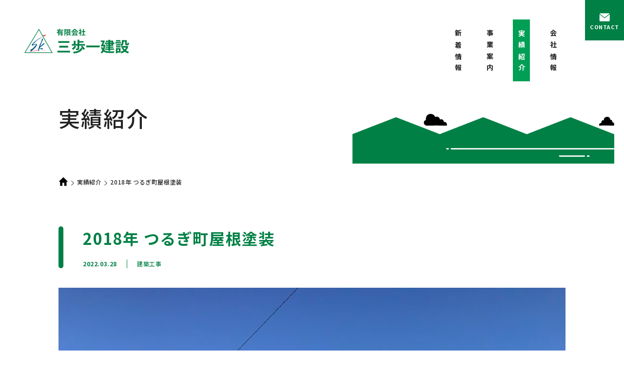

--- FILE ---
content_type: text/html; charset=UTF-8
request_url: https://sanbuichi.jp/construction/178/
body_size: 10517
content:
<!DOCTYPE html>
<html lang="ja">
<head>

<meta charset="UTF-8">
<link rel="stylesheet" type="text/css" href="//cdn.jsdelivr.net/npm/slick-carousel@1.8.1/slick/slick.css"/>
<link rel="stylesheet" type="text/css" href="//cdn.jsdelivr.net/npm/slick-carousel@1.8.1/slick/slick-theme.css"/>
<link rel="stylesheet" href="https://sanbuichi.jp/wp-content/themes/sanbuichi/css/reset.css" type="text/css">
<link rel="stylesheet" href="https://sanbuichi.jp/wp-content/themes/sanbuichi/css/cmn.css" type="text/css">
<link rel="stylesheet" href="https://sanbuichi.jp/wp-content/themes/sanbuichi/style2.css?ver=2025061001" type="text/css">
<link rel="stylesheet" href="https://sanbuichi.jp/wp-content/themes/sanbuichi/responsive.css">

<link rel="stylesheet" href="https://use.fontawesome.com/releases/v5.12.1/css/all.css">
<link rel="icon" href="https://sanbuichi.jp/wp-content/themes/sanbuichi/favicon.ico">
<link rel="apple-touch-icon" href="https://sanbuichi.jp/wp-content/themes/sanbuichi/apple-touch-icon.png">
<meta name="viewport" id="viewport" content="width=device-width">
<meta name="format-detection" content="telephone=no">
<!--===================================================================Jqueryの設定-->
<script src="https://sanbuichi.jp/wp-content/themes/sanbuichi/js/jquery-1.11.2.js"></script>

<!-- Global site tag (gtag.js) - Google Analytics -->
<script async src="https://www.googletagmanager.com/gtag/js?id=G-692TYSK633"></script>
<script>
  window.dataLayer = window.dataLayer || [];
  function gtag(){dataLayer.push(arguments);}
  gtag('js', new Date());

  gtag('config', 'G-692TYSK633');
</script>
  

		<!-- All in One SEO 4.9.3 - aioseo.com -->
	<meta name="description" content="2018年 つるぎ町屋根塗装 本工事は茅葺屋根のトタン部分の塗替えました。 また下屋の瓦部分は瓦が割れてきたた" />
	<meta name="robots" content="max-image-preview:large" />
	<meta name="author" content="sanbuichi_admin"/>
	<link rel="canonical" href="https://sanbuichi.jp/construction/178/" />
	<meta name="generator" content="All in One SEO (AIOSEO) 4.9.3" />
		<meta property="og:locale" content="ja_JP" />
		<meta property="og:site_name" content="有限会社 三歩一建設 - 徳島県美馬郡つるぎ町にある有限会社三歩一建設です。クギ１本のうちつけから新築～解体工事まで！あなたの暮らしを一生懸命応援します！困ったらどんなことでもお気軽にご相談ください！" />
		<meta property="og:type" content="article" />
		<meta property="og:title" content="2018年 つるぎ町屋根塗装 - 有限会社 三歩一建設" />
		<meta property="og:description" content="2018年 つるぎ町屋根塗装 本工事は茅葺屋根のトタン部分の塗替えました。 また下屋の瓦部分は瓦が割れてきたた" />
		<meta property="og:url" content="https://sanbuichi.jp/construction/178/" />
		<meta property="article:published_time" content="2022-03-27T18:10:34+00:00" />
		<meta property="article:modified_time" content="2022-03-27T18:10:34+00:00" />
		<meta name="twitter:card" content="summary" />
		<meta name="twitter:title" content="2018年 つるぎ町屋根塗装 - 有限会社 三歩一建設" />
		<meta name="twitter:description" content="2018年 つるぎ町屋根塗装 本工事は茅葺屋根のトタン部分の塗替えました。 また下屋の瓦部分は瓦が割れてきたた" />
		<script type="application/ld+json" class="aioseo-schema">
			{"@context":"https:\/\/schema.org","@graph":[{"@type":"BlogPosting","@id":"https:\/\/sanbuichi.jp\/construction\/178\/#blogposting","name":"2018\u5e74 \u3064\u308b\u304e\u753a\u5c4b\u6839\u5857\u88c5 - \u6709\u9650\u4f1a\u793e \u4e09\u6b69\u4e00\u5efa\u8a2d","headline":"2018\u5e74 \u3064\u308b\u304e\u753a\u5c4b\u6839\u5857\u88c5","author":{"@id":"https:\/\/sanbuichi.jp\/author\/sanbuichi_admin\/#author"},"publisher":{"@id":"https:\/\/sanbuichi.jp\/#organization"},"image":{"@type":"ImageObject","url":"https:\/\/sanbuichi.jp\/wp-content\/uploads\/2022\/03\/IMG_4307.jpeg","width":2048,"height":1536},"datePublished":"2022-03-28T03:10:34+09:00","dateModified":"2022-03-28T03:10:34+09:00","inLanguage":"ja","mainEntityOfPage":{"@id":"https:\/\/sanbuichi.jp\/construction\/178\/#webpage"},"isPartOf":{"@id":"https:\/\/sanbuichi.jp\/construction\/178\/#webpage"},"articleSection":"\u5efa\u7bc9\u5de5\u4e8b"},{"@type":"BreadcrumbList","@id":"https:\/\/sanbuichi.jp\/construction\/178\/#breadcrumblist","itemListElement":[{"@type":"ListItem","@id":"https:\/\/sanbuichi.jp#listItem","position":1,"name":"\u30db\u30fc\u30e0","item":"https:\/\/sanbuichi.jp","nextItem":{"@type":"ListItem","@id":"https:\/\/sanbuichi.jp\/construction\/#listItem","name":"\u5efa\u7bc9\u5de5\u4e8b"}},{"@type":"ListItem","@id":"https:\/\/sanbuichi.jp\/construction\/#listItem","position":2,"name":"\u5efa\u7bc9\u5de5\u4e8b","item":"https:\/\/sanbuichi.jp\/construction\/","nextItem":{"@type":"ListItem","@id":"https:\/\/sanbuichi.jp\/construction\/178\/#listItem","name":"2018\u5e74 \u3064\u308b\u304e\u753a\u5c4b\u6839\u5857\u88c5"},"previousItem":{"@type":"ListItem","@id":"https:\/\/sanbuichi.jp#listItem","name":"\u30db\u30fc\u30e0"}},{"@type":"ListItem","@id":"https:\/\/sanbuichi.jp\/construction\/178\/#listItem","position":3,"name":"2018\u5e74 \u3064\u308b\u304e\u753a\u5c4b\u6839\u5857\u88c5","previousItem":{"@type":"ListItem","@id":"https:\/\/sanbuichi.jp\/construction\/#listItem","name":"\u5efa\u7bc9\u5de5\u4e8b"}}]},{"@type":"Organization","@id":"https:\/\/sanbuichi.jp\/#organization","name":"\u6709\u9650\u4f1a\u793e \u4e09\u6b69\u4e00\u5efa\u8a2d","description":"\u5fb3\u5cf6\u770c\u7f8e\u99ac\u90e1\u3064\u308b\u304e\u753a\u306b\u3042\u308b\u6709\u9650\u4f1a\u793e\u4e09\u6b69\u4e00\u5efa\u8a2d\u3067\u3059\u3002\u30af\u30ae\uff11\u672c\u306e\u3046\u3061\u3064\u3051\u304b\u3089\u65b0\u7bc9\uff5e\u89e3\u4f53\u5de5\u4e8b\u307e\u3067\uff01\u3042\u306a\u305f\u306e\u66ae\u3089\u3057\u3092\u4e00\u751f\u61f8\u547d\u5fdc\u63f4\u3057\u307e\u3059\uff01\u56f0\u3063\u305f\u3089\u3069\u3093\u306a\u3053\u3068\u3067\u3082\u304a\u6c17\u8efd\u306b\u3054\u76f8\u8ac7\u304f\u3060\u3055\u3044\uff01","url":"https:\/\/sanbuichi.jp\/"},{"@type":"Person","@id":"https:\/\/sanbuichi.jp\/author\/sanbuichi_admin\/#author","url":"https:\/\/sanbuichi.jp\/author\/sanbuichi_admin\/","name":"sanbuichi_admin","image":{"@type":"ImageObject","@id":"https:\/\/sanbuichi.jp\/construction\/178\/#authorImage","url":"https:\/\/secure.gravatar.com\/avatar\/209e6c065bd044d9faea489e9bb0bec525101e487d04bd333fdeb44b8002a6eb?s=96&d=mm&r=g","width":96,"height":96,"caption":"sanbuichi_admin"}},{"@type":"WebPage","@id":"https:\/\/sanbuichi.jp\/construction\/178\/#webpage","url":"https:\/\/sanbuichi.jp\/construction\/178\/","name":"2018\u5e74 \u3064\u308b\u304e\u753a\u5c4b\u6839\u5857\u88c5 - \u6709\u9650\u4f1a\u793e \u4e09\u6b69\u4e00\u5efa\u8a2d","description":"2018\u5e74 \u3064\u308b\u304e\u753a\u5c4b\u6839\u5857\u88c5 \u672c\u5de5\u4e8b\u306f\u8305\u847a\u5c4b\u6839\u306e\u30c8\u30bf\u30f3\u90e8\u5206\u306e\u5857\u66ff\u3048\u307e\u3057\u305f\u3002 \u307e\u305f\u4e0b\u5c4b\u306e\u74e6\u90e8\u5206\u306f\u74e6\u304c\u5272\u308c\u3066\u304d\u305f\u305f","inLanguage":"ja","isPartOf":{"@id":"https:\/\/sanbuichi.jp\/#website"},"breadcrumb":{"@id":"https:\/\/sanbuichi.jp\/construction\/178\/#breadcrumblist"},"author":{"@id":"https:\/\/sanbuichi.jp\/author\/sanbuichi_admin\/#author"},"creator":{"@id":"https:\/\/sanbuichi.jp\/author\/sanbuichi_admin\/#author"},"image":{"@type":"ImageObject","url":"https:\/\/sanbuichi.jp\/wp-content\/uploads\/2022\/03\/IMG_4307.jpeg","@id":"https:\/\/sanbuichi.jp\/construction\/178\/#mainImage","width":2048,"height":1536},"primaryImageOfPage":{"@id":"https:\/\/sanbuichi.jp\/construction\/178\/#mainImage"},"datePublished":"2022-03-28T03:10:34+09:00","dateModified":"2022-03-28T03:10:34+09:00"},{"@type":"WebSite","@id":"https:\/\/sanbuichi.jp\/#website","url":"https:\/\/sanbuichi.jp\/","name":"\u6709\u9650\u4f1a\u793e \u4e09\u6b69\u4e00\u5efa\u8a2d","description":"\u5fb3\u5cf6\u770c\u7f8e\u99ac\u90e1\u3064\u308b\u304e\u753a\u306b\u3042\u308b\u6709\u9650\u4f1a\u793e\u4e09\u6b69\u4e00\u5efa\u8a2d\u3067\u3059\u3002\u30af\u30ae\uff11\u672c\u306e\u3046\u3061\u3064\u3051\u304b\u3089\u65b0\u7bc9\uff5e\u89e3\u4f53\u5de5\u4e8b\u307e\u3067\uff01\u3042\u306a\u305f\u306e\u66ae\u3089\u3057\u3092\u4e00\u751f\u61f8\u547d\u5fdc\u63f4\u3057\u307e\u3059\uff01\u56f0\u3063\u305f\u3089\u3069\u3093\u306a\u3053\u3068\u3067\u3082\u304a\u6c17\u8efd\u306b\u3054\u76f8\u8ac7\u304f\u3060\u3055\u3044\uff01","inLanguage":"ja","publisher":{"@id":"https:\/\/sanbuichi.jp\/#organization"}}]}
		</script>
		<!-- All in One SEO -->

<link rel='dns-prefetch' href='//webfonts.xserver.jp' />
<link rel="alternate" type="application/rss+xml" title="有限会社 三歩一建設 &raquo; 2018年 つるぎ町屋根塗装 のコメントのフィード" href="https://sanbuichi.jp/construction/178/feed/" />
<link rel="alternate" title="oEmbed (JSON)" type="application/json+oembed" href="https://sanbuichi.jp/wp-json/oembed/1.0/embed?url=https%3A%2F%2Fsanbuichi.jp%2Fconstruction%2F178%2F" />
<link rel="alternate" title="oEmbed (XML)" type="text/xml+oembed" href="https://sanbuichi.jp/wp-json/oembed/1.0/embed?url=https%3A%2F%2Fsanbuichi.jp%2Fconstruction%2F178%2F&#038;format=xml" />
		<!-- This site uses the Google Analytics by MonsterInsights plugin v9.11.1 - Using Analytics tracking - https://www.monsterinsights.com/ -->
							<script src="//www.googletagmanager.com/gtag/js?id=G-692TYSK633"  data-cfasync="false" data-wpfc-render="false" type="text/javascript" async></script>
			<script data-cfasync="false" data-wpfc-render="false" type="text/javascript">
				var mi_version = '9.11.1';
				var mi_track_user = true;
				var mi_no_track_reason = '';
								var MonsterInsightsDefaultLocations = {"page_location":"https:\/\/sanbuichi.jp\/construction\/178\/"};
								if ( typeof MonsterInsightsPrivacyGuardFilter === 'function' ) {
					var MonsterInsightsLocations = (typeof MonsterInsightsExcludeQuery === 'object') ? MonsterInsightsPrivacyGuardFilter( MonsterInsightsExcludeQuery ) : MonsterInsightsPrivacyGuardFilter( MonsterInsightsDefaultLocations );
				} else {
					var MonsterInsightsLocations = (typeof MonsterInsightsExcludeQuery === 'object') ? MonsterInsightsExcludeQuery : MonsterInsightsDefaultLocations;
				}

								var disableStrs = [
										'ga-disable-G-692TYSK633',
									];

				/* Function to detect opted out users */
				function __gtagTrackerIsOptedOut() {
					for (var index = 0; index < disableStrs.length; index++) {
						if (document.cookie.indexOf(disableStrs[index] + '=true') > -1) {
							return true;
						}
					}

					return false;
				}

				/* Disable tracking if the opt-out cookie exists. */
				if (__gtagTrackerIsOptedOut()) {
					for (var index = 0; index < disableStrs.length; index++) {
						window[disableStrs[index]] = true;
					}
				}

				/* Opt-out function */
				function __gtagTrackerOptout() {
					for (var index = 0; index < disableStrs.length; index++) {
						document.cookie = disableStrs[index] + '=true; expires=Thu, 31 Dec 2099 23:59:59 UTC; path=/';
						window[disableStrs[index]] = true;
					}
				}

				if ('undefined' === typeof gaOptout) {
					function gaOptout() {
						__gtagTrackerOptout();
					}
				}
								window.dataLayer = window.dataLayer || [];

				window.MonsterInsightsDualTracker = {
					helpers: {},
					trackers: {},
				};
				if (mi_track_user) {
					function __gtagDataLayer() {
						dataLayer.push(arguments);
					}

					function __gtagTracker(type, name, parameters) {
						if (!parameters) {
							parameters = {};
						}

						if (parameters.send_to) {
							__gtagDataLayer.apply(null, arguments);
							return;
						}

						if (type === 'event') {
														parameters.send_to = monsterinsights_frontend.v4_id;
							var hookName = name;
							if (typeof parameters['event_category'] !== 'undefined') {
								hookName = parameters['event_category'] + ':' + name;
							}

							if (typeof MonsterInsightsDualTracker.trackers[hookName] !== 'undefined') {
								MonsterInsightsDualTracker.trackers[hookName](parameters);
							} else {
								__gtagDataLayer('event', name, parameters);
							}
							
						} else {
							__gtagDataLayer.apply(null, arguments);
						}
					}

					__gtagTracker('js', new Date());
					__gtagTracker('set', {
						'developer_id.dZGIzZG': true,
											});
					if ( MonsterInsightsLocations.page_location ) {
						__gtagTracker('set', MonsterInsightsLocations);
					}
										__gtagTracker('config', 'G-692TYSK633', {"forceSSL":"true","link_attribution":"true"} );
										window.gtag = __gtagTracker;										(function () {
						/* https://developers.google.com/analytics/devguides/collection/analyticsjs/ */
						/* ga and __gaTracker compatibility shim. */
						var noopfn = function () {
							return null;
						};
						var newtracker = function () {
							return new Tracker();
						};
						var Tracker = function () {
							return null;
						};
						var p = Tracker.prototype;
						p.get = noopfn;
						p.set = noopfn;
						p.send = function () {
							var args = Array.prototype.slice.call(arguments);
							args.unshift('send');
							__gaTracker.apply(null, args);
						};
						var __gaTracker = function () {
							var len = arguments.length;
							if (len === 0) {
								return;
							}
							var f = arguments[len - 1];
							if (typeof f !== 'object' || f === null || typeof f.hitCallback !== 'function') {
								if ('send' === arguments[0]) {
									var hitConverted, hitObject = false, action;
									if ('event' === arguments[1]) {
										if ('undefined' !== typeof arguments[3]) {
											hitObject = {
												'eventAction': arguments[3],
												'eventCategory': arguments[2],
												'eventLabel': arguments[4],
												'value': arguments[5] ? arguments[5] : 1,
											}
										}
									}
									if ('pageview' === arguments[1]) {
										if ('undefined' !== typeof arguments[2]) {
											hitObject = {
												'eventAction': 'page_view',
												'page_path': arguments[2],
											}
										}
									}
									if (typeof arguments[2] === 'object') {
										hitObject = arguments[2];
									}
									if (typeof arguments[5] === 'object') {
										Object.assign(hitObject, arguments[5]);
									}
									if ('undefined' !== typeof arguments[1].hitType) {
										hitObject = arguments[1];
										if ('pageview' === hitObject.hitType) {
											hitObject.eventAction = 'page_view';
										}
									}
									if (hitObject) {
										action = 'timing' === arguments[1].hitType ? 'timing_complete' : hitObject.eventAction;
										hitConverted = mapArgs(hitObject);
										__gtagTracker('event', action, hitConverted);
									}
								}
								return;
							}

							function mapArgs(args) {
								var arg, hit = {};
								var gaMap = {
									'eventCategory': 'event_category',
									'eventAction': 'event_action',
									'eventLabel': 'event_label',
									'eventValue': 'event_value',
									'nonInteraction': 'non_interaction',
									'timingCategory': 'event_category',
									'timingVar': 'name',
									'timingValue': 'value',
									'timingLabel': 'event_label',
									'page': 'page_path',
									'location': 'page_location',
									'title': 'page_title',
									'referrer' : 'page_referrer',
								};
								for (arg in args) {
																		if (!(!args.hasOwnProperty(arg) || !gaMap.hasOwnProperty(arg))) {
										hit[gaMap[arg]] = args[arg];
									} else {
										hit[arg] = args[arg];
									}
								}
								return hit;
							}

							try {
								f.hitCallback();
							} catch (ex) {
							}
						};
						__gaTracker.create = newtracker;
						__gaTracker.getByName = newtracker;
						__gaTracker.getAll = function () {
							return [];
						};
						__gaTracker.remove = noopfn;
						__gaTracker.loaded = true;
						window['__gaTracker'] = __gaTracker;
					})();
									} else {
										console.log("");
					(function () {
						function __gtagTracker() {
							return null;
						}

						window['__gtagTracker'] = __gtagTracker;
						window['gtag'] = __gtagTracker;
					})();
									}
			</script>
							<!-- / Google Analytics by MonsterInsights -->
		<style id='wp-img-auto-sizes-contain-inline-css' type='text/css'>
img:is([sizes=auto i],[sizes^="auto," i]){contain-intrinsic-size:3000px 1500px}
/*# sourceURL=wp-img-auto-sizes-contain-inline-css */
</style>
<style id='wp-block-library-inline-css' type='text/css'>
:root{--wp-block-synced-color:#7a00df;--wp-block-synced-color--rgb:122,0,223;--wp-bound-block-color:var(--wp-block-synced-color);--wp-editor-canvas-background:#ddd;--wp-admin-theme-color:#007cba;--wp-admin-theme-color--rgb:0,124,186;--wp-admin-theme-color-darker-10:#006ba1;--wp-admin-theme-color-darker-10--rgb:0,107,160.5;--wp-admin-theme-color-darker-20:#005a87;--wp-admin-theme-color-darker-20--rgb:0,90,135;--wp-admin-border-width-focus:2px}@media (min-resolution:192dpi){:root{--wp-admin-border-width-focus:1.5px}}.wp-element-button{cursor:pointer}:root .has-very-light-gray-background-color{background-color:#eee}:root .has-very-dark-gray-background-color{background-color:#313131}:root .has-very-light-gray-color{color:#eee}:root .has-very-dark-gray-color{color:#313131}:root .has-vivid-green-cyan-to-vivid-cyan-blue-gradient-background{background:linear-gradient(135deg,#00d084,#0693e3)}:root .has-purple-crush-gradient-background{background:linear-gradient(135deg,#34e2e4,#4721fb 50%,#ab1dfe)}:root .has-hazy-dawn-gradient-background{background:linear-gradient(135deg,#faaca8,#dad0ec)}:root .has-subdued-olive-gradient-background{background:linear-gradient(135deg,#fafae1,#67a671)}:root .has-atomic-cream-gradient-background{background:linear-gradient(135deg,#fdd79a,#004a59)}:root .has-nightshade-gradient-background{background:linear-gradient(135deg,#330968,#31cdcf)}:root .has-midnight-gradient-background{background:linear-gradient(135deg,#020381,#2874fc)}:root{--wp--preset--font-size--normal:16px;--wp--preset--font-size--huge:42px}.has-regular-font-size{font-size:1em}.has-larger-font-size{font-size:2.625em}.has-normal-font-size{font-size:var(--wp--preset--font-size--normal)}.has-huge-font-size{font-size:var(--wp--preset--font-size--huge)}.has-text-align-center{text-align:center}.has-text-align-left{text-align:left}.has-text-align-right{text-align:right}.has-fit-text{white-space:nowrap!important}#end-resizable-editor-section{display:none}.aligncenter{clear:both}.items-justified-left{justify-content:flex-start}.items-justified-center{justify-content:center}.items-justified-right{justify-content:flex-end}.items-justified-space-between{justify-content:space-between}.screen-reader-text{border:0;clip-path:inset(50%);height:1px;margin:-1px;overflow:hidden;padding:0;position:absolute;width:1px;word-wrap:normal!important}.screen-reader-text:focus{background-color:#ddd;clip-path:none;color:#444;display:block;font-size:1em;height:auto;left:5px;line-height:normal;padding:15px 23px 14px;text-decoration:none;top:5px;width:auto;z-index:100000}html :where(.has-border-color){border-style:solid}html :where([style*=border-top-color]){border-top-style:solid}html :where([style*=border-right-color]){border-right-style:solid}html :where([style*=border-bottom-color]){border-bottom-style:solid}html :where([style*=border-left-color]){border-left-style:solid}html :where([style*=border-width]){border-style:solid}html :where([style*=border-top-width]){border-top-style:solid}html :where([style*=border-right-width]){border-right-style:solid}html :where([style*=border-bottom-width]){border-bottom-style:solid}html :where([style*=border-left-width]){border-left-style:solid}html :where(img[class*=wp-image-]){height:auto;max-width:100%}:where(figure){margin:0 0 1em}html :where(.is-position-sticky){--wp-admin--admin-bar--position-offset:var(--wp-admin--admin-bar--height,0px)}@media screen and (max-width:600px){html :where(.is-position-sticky){--wp-admin--admin-bar--position-offset:0px}}

/*# sourceURL=wp-block-library-inline-css */
</style><style id='global-styles-inline-css' type='text/css'>
:root{--wp--preset--aspect-ratio--square: 1;--wp--preset--aspect-ratio--4-3: 4/3;--wp--preset--aspect-ratio--3-4: 3/4;--wp--preset--aspect-ratio--3-2: 3/2;--wp--preset--aspect-ratio--2-3: 2/3;--wp--preset--aspect-ratio--16-9: 16/9;--wp--preset--aspect-ratio--9-16: 9/16;--wp--preset--color--black: #000000;--wp--preset--color--cyan-bluish-gray: #abb8c3;--wp--preset--color--white: #ffffff;--wp--preset--color--pale-pink: #f78da7;--wp--preset--color--vivid-red: #cf2e2e;--wp--preset--color--luminous-vivid-orange: #ff6900;--wp--preset--color--luminous-vivid-amber: #fcb900;--wp--preset--color--light-green-cyan: #7bdcb5;--wp--preset--color--vivid-green-cyan: #00d084;--wp--preset--color--pale-cyan-blue: #8ed1fc;--wp--preset--color--vivid-cyan-blue: #0693e3;--wp--preset--color--vivid-purple: #9b51e0;--wp--preset--gradient--vivid-cyan-blue-to-vivid-purple: linear-gradient(135deg,rgb(6,147,227) 0%,rgb(155,81,224) 100%);--wp--preset--gradient--light-green-cyan-to-vivid-green-cyan: linear-gradient(135deg,rgb(122,220,180) 0%,rgb(0,208,130) 100%);--wp--preset--gradient--luminous-vivid-amber-to-luminous-vivid-orange: linear-gradient(135deg,rgb(252,185,0) 0%,rgb(255,105,0) 100%);--wp--preset--gradient--luminous-vivid-orange-to-vivid-red: linear-gradient(135deg,rgb(255,105,0) 0%,rgb(207,46,46) 100%);--wp--preset--gradient--very-light-gray-to-cyan-bluish-gray: linear-gradient(135deg,rgb(238,238,238) 0%,rgb(169,184,195) 100%);--wp--preset--gradient--cool-to-warm-spectrum: linear-gradient(135deg,rgb(74,234,220) 0%,rgb(151,120,209) 20%,rgb(207,42,186) 40%,rgb(238,44,130) 60%,rgb(251,105,98) 80%,rgb(254,248,76) 100%);--wp--preset--gradient--blush-light-purple: linear-gradient(135deg,rgb(255,206,236) 0%,rgb(152,150,240) 100%);--wp--preset--gradient--blush-bordeaux: linear-gradient(135deg,rgb(254,205,165) 0%,rgb(254,45,45) 50%,rgb(107,0,62) 100%);--wp--preset--gradient--luminous-dusk: linear-gradient(135deg,rgb(255,203,112) 0%,rgb(199,81,192) 50%,rgb(65,88,208) 100%);--wp--preset--gradient--pale-ocean: linear-gradient(135deg,rgb(255,245,203) 0%,rgb(182,227,212) 50%,rgb(51,167,181) 100%);--wp--preset--gradient--electric-grass: linear-gradient(135deg,rgb(202,248,128) 0%,rgb(113,206,126) 100%);--wp--preset--gradient--midnight: linear-gradient(135deg,rgb(2,3,129) 0%,rgb(40,116,252) 100%);--wp--preset--font-size--small: 13px;--wp--preset--font-size--medium: 20px;--wp--preset--font-size--large: 36px;--wp--preset--font-size--x-large: 42px;--wp--preset--spacing--20: 0.44rem;--wp--preset--spacing--30: 0.67rem;--wp--preset--spacing--40: 1rem;--wp--preset--spacing--50: 1.5rem;--wp--preset--spacing--60: 2.25rem;--wp--preset--spacing--70: 3.38rem;--wp--preset--spacing--80: 5.06rem;--wp--preset--shadow--natural: 6px 6px 9px rgba(0, 0, 0, 0.2);--wp--preset--shadow--deep: 12px 12px 50px rgba(0, 0, 0, 0.4);--wp--preset--shadow--sharp: 6px 6px 0px rgba(0, 0, 0, 0.2);--wp--preset--shadow--outlined: 6px 6px 0px -3px rgb(255, 255, 255), 6px 6px rgb(0, 0, 0);--wp--preset--shadow--crisp: 6px 6px 0px rgb(0, 0, 0);}:where(.is-layout-flex){gap: 0.5em;}:where(.is-layout-grid){gap: 0.5em;}body .is-layout-flex{display: flex;}.is-layout-flex{flex-wrap: wrap;align-items: center;}.is-layout-flex > :is(*, div){margin: 0;}body .is-layout-grid{display: grid;}.is-layout-grid > :is(*, div){margin: 0;}:where(.wp-block-columns.is-layout-flex){gap: 2em;}:where(.wp-block-columns.is-layout-grid){gap: 2em;}:where(.wp-block-post-template.is-layout-flex){gap: 1.25em;}:where(.wp-block-post-template.is-layout-grid){gap: 1.25em;}.has-black-color{color: var(--wp--preset--color--black) !important;}.has-cyan-bluish-gray-color{color: var(--wp--preset--color--cyan-bluish-gray) !important;}.has-white-color{color: var(--wp--preset--color--white) !important;}.has-pale-pink-color{color: var(--wp--preset--color--pale-pink) !important;}.has-vivid-red-color{color: var(--wp--preset--color--vivid-red) !important;}.has-luminous-vivid-orange-color{color: var(--wp--preset--color--luminous-vivid-orange) !important;}.has-luminous-vivid-amber-color{color: var(--wp--preset--color--luminous-vivid-amber) !important;}.has-light-green-cyan-color{color: var(--wp--preset--color--light-green-cyan) !important;}.has-vivid-green-cyan-color{color: var(--wp--preset--color--vivid-green-cyan) !important;}.has-pale-cyan-blue-color{color: var(--wp--preset--color--pale-cyan-blue) !important;}.has-vivid-cyan-blue-color{color: var(--wp--preset--color--vivid-cyan-blue) !important;}.has-vivid-purple-color{color: var(--wp--preset--color--vivid-purple) !important;}.has-black-background-color{background-color: var(--wp--preset--color--black) !important;}.has-cyan-bluish-gray-background-color{background-color: var(--wp--preset--color--cyan-bluish-gray) !important;}.has-white-background-color{background-color: var(--wp--preset--color--white) !important;}.has-pale-pink-background-color{background-color: var(--wp--preset--color--pale-pink) !important;}.has-vivid-red-background-color{background-color: var(--wp--preset--color--vivid-red) !important;}.has-luminous-vivid-orange-background-color{background-color: var(--wp--preset--color--luminous-vivid-orange) !important;}.has-luminous-vivid-amber-background-color{background-color: var(--wp--preset--color--luminous-vivid-amber) !important;}.has-light-green-cyan-background-color{background-color: var(--wp--preset--color--light-green-cyan) !important;}.has-vivid-green-cyan-background-color{background-color: var(--wp--preset--color--vivid-green-cyan) !important;}.has-pale-cyan-blue-background-color{background-color: var(--wp--preset--color--pale-cyan-blue) !important;}.has-vivid-cyan-blue-background-color{background-color: var(--wp--preset--color--vivid-cyan-blue) !important;}.has-vivid-purple-background-color{background-color: var(--wp--preset--color--vivid-purple) !important;}.has-black-border-color{border-color: var(--wp--preset--color--black) !important;}.has-cyan-bluish-gray-border-color{border-color: var(--wp--preset--color--cyan-bluish-gray) !important;}.has-white-border-color{border-color: var(--wp--preset--color--white) !important;}.has-pale-pink-border-color{border-color: var(--wp--preset--color--pale-pink) !important;}.has-vivid-red-border-color{border-color: var(--wp--preset--color--vivid-red) !important;}.has-luminous-vivid-orange-border-color{border-color: var(--wp--preset--color--luminous-vivid-orange) !important;}.has-luminous-vivid-amber-border-color{border-color: var(--wp--preset--color--luminous-vivid-amber) !important;}.has-light-green-cyan-border-color{border-color: var(--wp--preset--color--light-green-cyan) !important;}.has-vivid-green-cyan-border-color{border-color: var(--wp--preset--color--vivid-green-cyan) !important;}.has-pale-cyan-blue-border-color{border-color: var(--wp--preset--color--pale-cyan-blue) !important;}.has-vivid-cyan-blue-border-color{border-color: var(--wp--preset--color--vivid-cyan-blue) !important;}.has-vivid-purple-border-color{border-color: var(--wp--preset--color--vivid-purple) !important;}.has-vivid-cyan-blue-to-vivid-purple-gradient-background{background: var(--wp--preset--gradient--vivid-cyan-blue-to-vivid-purple) !important;}.has-light-green-cyan-to-vivid-green-cyan-gradient-background{background: var(--wp--preset--gradient--light-green-cyan-to-vivid-green-cyan) !important;}.has-luminous-vivid-amber-to-luminous-vivid-orange-gradient-background{background: var(--wp--preset--gradient--luminous-vivid-amber-to-luminous-vivid-orange) !important;}.has-luminous-vivid-orange-to-vivid-red-gradient-background{background: var(--wp--preset--gradient--luminous-vivid-orange-to-vivid-red) !important;}.has-very-light-gray-to-cyan-bluish-gray-gradient-background{background: var(--wp--preset--gradient--very-light-gray-to-cyan-bluish-gray) !important;}.has-cool-to-warm-spectrum-gradient-background{background: var(--wp--preset--gradient--cool-to-warm-spectrum) !important;}.has-blush-light-purple-gradient-background{background: var(--wp--preset--gradient--blush-light-purple) !important;}.has-blush-bordeaux-gradient-background{background: var(--wp--preset--gradient--blush-bordeaux) !important;}.has-luminous-dusk-gradient-background{background: var(--wp--preset--gradient--luminous-dusk) !important;}.has-pale-ocean-gradient-background{background: var(--wp--preset--gradient--pale-ocean) !important;}.has-electric-grass-gradient-background{background: var(--wp--preset--gradient--electric-grass) !important;}.has-midnight-gradient-background{background: var(--wp--preset--gradient--midnight) !important;}.has-small-font-size{font-size: var(--wp--preset--font-size--small) !important;}.has-medium-font-size{font-size: var(--wp--preset--font-size--medium) !important;}.has-large-font-size{font-size: var(--wp--preset--font-size--large) !important;}.has-x-large-font-size{font-size: var(--wp--preset--font-size--x-large) !important;}
/*# sourceURL=global-styles-inline-css */
</style>

<style id='classic-theme-styles-inline-css' type='text/css'>
/*! This file is auto-generated */
.wp-block-button__link{color:#fff;background-color:#32373c;border-radius:9999px;box-shadow:none;text-decoration:none;padding:calc(.667em + 2px) calc(1.333em + 2px);font-size:1.125em}.wp-block-file__button{background:#32373c;color:#fff;text-decoration:none}
/*# sourceURL=/wp-includes/css/classic-themes.min.css */
</style>
<script type="text/javascript" src="https://sanbuichi.jp/wp-includes/js/jquery/jquery.min.js?ver=3.7.1" id="jquery-core-js"></script>
<script type="text/javascript" src="https://sanbuichi.jp/wp-includes/js/jquery/jquery-migrate.min.js?ver=3.4.1" id="jquery-migrate-js"></script>
<script type="text/javascript" src="//webfonts.xserver.jp/js/xserverv3.js?fadein=0&amp;ver=2.0.9" id="typesquare_std-js"></script>
<script type="text/javascript" src="https://sanbuichi.jp/wp-content/plugins/google-analytics-for-wordpress/assets/js/frontend-gtag.min.js?ver=9.11.1" id="monsterinsights-frontend-script-js" async="async" data-wp-strategy="async"></script>
<script data-cfasync="false" data-wpfc-render="false" type="text/javascript" id='monsterinsights-frontend-script-js-extra'>/* <![CDATA[ */
var monsterinsights_frontend = {"js_events_tracking":"true","download_extensions":"doc,pdf,ppt,zip,xls,docx,pptx,xlsx","inbound_paths":"[{\"path\":\"\\\/go\\\/\",\"label\":\"affiliate\"},{\"path\":\"\\\/recommend\\\/\",\"label\":\"affiliate\"}]","home_url":"https:\/\/sanbuichi.jp","hash_tracking":"false","v4_id":"G-692TYSK633"};/* ]]> */
</script>
<link rel="https://api.w.org/" href="https://sanbuichi.jp/wp-json/" /><link rel="alternate" title="JSON" type="application/json" href="https://sanbuichi.jp/wp-json/wp/v2/posts/178" /><link rel="EditURI" type="application/rsd+xml" title="RSD" href="https://sanbuichi.jp/xmlrpc.php?rsd" />
<meta name="generator" content="WordPress 6.9" />
<link rel='shortlink' href='https://sanbuichi.jp/?p=178' />
  
</head>

<body>
<div class="body_wrap">

<header id="header">
    <div class="flex">
        <div class="header-logo">
            <h1><a href="https://sanbuichi.jp"><img src="https://sanbuichi.jp/wp-content/themes/sanbuichi/img/header/logo.svg" alt="有限会社 三歩一建設"/></a></h1>
        </div>
        <div class="header-menu">
            <nav>
                <ul>
                    <li ><a href="https://sanbuichi.jp/company/">会社情報</a></li>
                    <li class="current"><a href="https://sanbuichi.jp/work/">実績紹介</a></li>
                    <li ><a href="https://sanbuichi.jp/business/">事業案内</a></li>
                    <li ><a href="https://sanbuichi.jp/news/">新着情報</a></li>
                </ul>
            </nav>
        </div>
        <div class="header-contact">
            <a href="https://sanbuichi.jp/contact/">
                <div class="icon-img"><img src="https://sanbuichi.jp/wp-content/themes/sanbuichi/img/header/icon-mail.svg" alt=""/></div>
                <span>CONTACT</span>
            </a>
        </div>
        <div class="nav-toggle-wrap">
            <div class="nav-toggle">
                <span></span>
                <span></span>
                <span></span>
            </div>
        </div>
    </div>
    <div id="drawer">
        <nav>
            <ul>
                <li><a href="https://sanbuichi.jp">ホーム</a></li>
                <li><a href="https://sanbuichi.jp/company/">会社情報</a></li>
                <li><a href="https://sanbuichi.jp/work/">実績紹介</a></li>
                <li><a href="https://sanbuichi.jp/business/">事業案内</a></li>
                <li><a href="https://sanbuichi.jp/news/">新着情報</a></li>
            </ul>
            <div class="drawer-contact-btn">
                <a href="https://sanbuichi.jp/contact/"><img src="https://sanbuichi.jp/wp-content/themes/sanbuichi/img/header/icon-mail-green.svg" alt=""/>お問い合わせ</a>
            </div>
        </nav>
    </div>
</header>

<main>
  


<div class="page-mv">
    <div class="wrap">
        <p class="page-title">実績紹介</p>
    </div>
    <div class="page-mv-img">
        <img src="https://sanbuichi.jp/wp-content/themes/sanbuichi/img/common/page-mv-item.svg" alt="" class="ps-ab"/>
    </div>
</div>
<div class="breadcrumbs">
    <div class="wrap">
        <ul>
            <li class="home"><a href="https://sanbuichi.jp"><img src="https://sanbuichi.jp/wp-content/themes/sanbuichi/img/common/icon-home.svg" alt=""/></a></li>
            <li class="arrow"><img src="https://sanbuichi.jp/wp-content/themes/sanbuichi/img/common/breadcrumbs-arrow.svg" alt=""/></li>
            <li><a href="https://sanbuichi.jp/work/">実績紹介</a></li>
            <li class="arrow"><img src="https://sanbuichi.jp/wp-content/themes/sanbuichi/img/common/breadcrumbs-arrow.svg" alt=""/></li>
            <li>2018年 つるぎ町屋根塗装</li>
        </ul>
    </div>
</div>
<div class="single-sec page-first-sec">
    <div class="wrap">
        <div class="single-header">
            <h1 class="single-title">2018年 つるぎ町屋根塗装</h1>
            <dl class="article-meta">
                <dt>2022.03.28</dt>
                <dd>
                    <span>建築工事</span>
                </dd>
            </dl>
        </div>
        <div class="single-content">
            <div class="thumb"><img width="1040" height="780" src="https://sanbuichi.jp/wp-content/uploads/2022/03/IMG_4307-1040x780.jpeg" class="attachment-post-thumbnail size-post-thumbnail wp-post-image" alt="" decoding="async" fetchpriority="high" srcset="https://sanbuichi.jp/wp-content/uploads/2022/03/IMG_4307-1040x780.jpeg 1040w, https://sanbuichi.jp/wp-content/uploads/2022/03/IMG_4307-300x225.jpeg 300w, https://sanbuichi.jp/wp-content/uploads/2022/03/IMG_4307-1024x768.jpeg 1024w, https://sanbuichi.jp/wp-content/uploads/2022/03/IMG_4307-768x576.jpeg 768w, https://sanbuichi.jp/wp-content/uploads/2022/03/IMG_4307-1536x1152.jpeg 1536w, https://sanbuichi.jp/wp-content/uploads/2022/03/IMG_4307.jpeg 2048w" sizes="(max-width: 1040px) 100vw, 1040px" /></div>
            <div class="single-body"><h2>2018年 つるぎ町屋根塗装</h2>
<p>本工事は茅葺屋根のトタン部分の塗替えました。</p>
<p>また下屋の瓦部分は瓦が割れてきたためガルバリウム鋼板の立平葺きに改修しました。</p>
<p>山間地域で少し遠かったですが、お施主様に満足をいただいて良かったです。</p>
<p><div id="attachment_182" style="width: 1034px" class="wp-caption alignnone"><img decoding="async" aria-describedby="caption-attachment-182" src="http://sanbuichi.jp/wp-content/uploads/2022/03/IMG_3803-1024x768.jpg" alt="" class="wp-image-182 size-large" width="1024" height="768" srcset="https://sanbuichi.jp/wp-content/uploads/2022/03/IMG_3803-1024x768.jpg 1024w, https://sanbuichi.jp/wp-content/uploads/2022/03/IMG_3803-300x225.jpg 300w, https://sanbuichi.jp/wp-content/uploads/2022/03/IMG_3803-768x576.jpg 768w, https://sanbuichi.jp/wp-content/uploads/2022/03/IMG_3803-1536x1152.jpg 1536w, https://sanbuichi.jp/wp-content/uploads/2022/03/IMG_3803-2048x1536.jpg 2048w, https://sanbuichi.jp/wp-content/uploads/2022/03/IMG_3803-1040x780.jpg 1040w" sizes="(max-width: 1024px) 100vw, 1024px" /><p id="caption-attachment-182" class="wp-caption-text">施工前</p></div> <div id="attachment_179" style="width: 1034px" class="wp-caption alignnone"><img decoding="async" aria-describedby="caption-attachment-179" src="http://sanbuichi.jp/wp-content/uploads/2022/03/IMG_4307-1024x768.jpeg" alt="" class="wp-image-179 size-large" width="1024" height="768" srcset="https://sanbuichi.jp/wp-content/uploads/2022/03/IMG_4307-1024x768.jpeg 1024w, https://sanbuichi.jp/wp-content/uploads/2022/03/IMG_4307-300x225.jpeg 300w, https://sanbuichi.jp/wp-content/uploads/2022/03/IMG_4307-768x576.jpeg 768w, https://sanbuichi.jp/wp-content/uploads/2022/03/IMG_4307-1536x1152.jpeg 1536w, https://sanbuichi.jp/wp-content/uploads/2022/03/IMG_4307-1040x780.jpeg 1040w, https://sanbuichi.jp/wp-content/uploads/2022/03/IMG_4307.jpeg 2048w" sizes="(max-width: 1024px) 100vw, 1024px" /><p id="caption-attachment-179" class="wp-caption-text">施工後</p></div> <div id="attachment_180" style="width: 1034px" class="wp-caption alignnone"><img loading="lazy" decoding="async" aria-describedby="caption-attachment-180" src="http://sanbuichi.jp/wp-content/uploads/2022/03/9e5bb293-4946-49d1-8176-b8b7770f184d-1024x768.jpg" alt="" class="wp-image-180 size-large" width="1024" height="768" srcset="https://sanbuichi.jp/wp-content/uploads/2022/03/9e5bb293-4946-49d1-8176-b8b7770f184d-1024x768.jpg 1024w, https://sanbuichi.jp/wp-content/uploads/2022/03/9e5bb293-4946-49d1-8176-b8b7770f184d-300x225.jpg 300w, https://sanbuichi.jp/wp-content/uploads/2022/03/9e5bb293-4946-49d1-8176-b8b7770f184d-768x576.jpg 768w, https://sanbuichi.jp/wp-content/uploads/2022/03/9e5bb293-4946-49d1-8176-b8b7770f184d-1536x1152.jpg 1536w, https://sanbuichi.jp/wp-content/uploads/2022/03/9e5bb293-4946-49d1-8176-b8b7770f184d-1040x780.jpg 1040w, https://sanbuichi.jp/wp-content/uploads/2022/03/9e5bb293-4946-49d1-8176-b8b7770f184d.jpg 2048w" sizes="auto, (max-width: 1024px) 100vw, 1024px" /><p id="caption-attachment-180" class="wp-caption-text">施工前</p></div> <div id="attachment_181" style="width: 1034px" class="wp-caption alignnone"><img loading="lazy" decoding="async" aria-describedby="caption-attachment-181" src="http://sanbuichi.jp/wp-content/uploads/2022/03/41d16115-9a99-42c3-99d3-00135c745d7c-1024x768.jpg" alt="" class="wp-image-181 size-large" width="1024" height="768" srcset="https://sanbuichi.jp/wp-content/uploads/2022/03/41d16115-9a99-42c3-99d3-00135c745d7c-1024x768.jpg 1024w, https://sanbuichi.jp/wp-content/uploads/2022/03/41d16115-9a99-42c3-99d3-00135c745d7c-300x225.jpg 300w, https://sanbuichi.jp/wp-content/uploads/2022/03/41d16115-9a99-42c3-99d3-00135c745d7c-768x576.jpg 768w, https://sanbuichi.jp/wp-content/uploads/2022/03/41d16115-9a99-42c3-99d3-00135c745d7c-1536x1152.jpg 1536w, https://sanbuichi.jp/wp-content/uploads/2022/03/41d16115-9a99-42c3-99d3-00135c745d7c-1040x780.jpg 1040w, https://sanbuichi.jp/wp-content/uploads/2022/03/41d16115-9a99-42c3-99d3-00135c745d7c.jpg 2048w" sizes="auto, (max-width: 1024px) 100vw, 1024px" /><p id="caption-attachment-181" class="wp-caption-text">施工後</p></div></p>
</div>
            <div class="single-post-nav">
                <div class="prev-link nav-link">
                                        <a href="https://sanbuichi.jp/engineering/304/"><div class="arrow-icon"><img src="https://sanbuichi.jp/wp-content/themes/sanbuichi/img/common/page-nav-prev.svg" alt=""/></div>前の記事</a>
                                    </div>
                <div class="read-more">
                    <a href="https://sanbuichi.jp/work/">記事一覧へ</a>
                </div>
                <div class="next-link nav-link">
                                        <a href="https://sanbuichi.jp/engineering/166/">次の記事<div class="arrow-icon"><img src="https://sanbuichi.jp/wp-content/themes/sanbuichi/img/common/page-nav-next.svg" alt=""/></div></a>
                                    </div>
            </div>
        </div>
    </div>
</div>

</main>

<div id="pagetop">
    <a href="#">
        <div class="pagetop-circle"></div>
        <div class="pagetop-arrow"></div>
        <span class="pagetop-text"><img src="https://sanbuichi.jp/wp-content/themes/sanbuichi/img/common/pagetop.png" alt="PAGE TOP"/></span>
    </a>
</div>

<footer id="footer">
    <div class="wrap">
        <div class="flex">
            <div class="footer-info">
                <p class="company-name">有限会社 三歩一建設</p>
                <p class="text">
                    〒779-4402　徳島県美馬郡つるぎ町半田字田井300-6<br />
                    tel.0883-64-2217　fax.0883-64-3948
                </p>
            </div>
            <div class="footer-menu">
                <ul>
                    <li><a href="">新着情報</a></li>
                    <li><a href="https://sanbuichi.jp/business/">事業案内</a></li>
                    <li><a href="https://sanbuichi.jp/work/">実績紹介</a></li>
                </ul>
                <ul>
                    <li><a href="https://sanbuichi.jp/company/">会社情報</a></li>
                    <li><a href="https://sanbuichi.jp/contact/">お問い合わせ</a></li>
                </ul>
            </div>
        </div>
        <p class="copyright">&#169;2022 有限会社 三歩一建設</p>
    </div>
</footer>

</div><!-- body_wrap end -->

<script src="https://sanbuichi.jp/wp-content/themes/sanbuichi/js/ofi.min.js"></script>
<script src="//cdn.jsdelivr.net/npm/slick-carousel@1.8.1/slick/slick.min.js"></script>


<!-- 以下script全ページ共通 -->
<script>
    objectFitImages('.o-fit img');
</script>
<script>
    (function($){
        $(function() {
            var btn = $('#pagetop');
            
            btn.hide();
            $(window).on('load scroll', function(){
                if($(this).scrollTop() > 100) {
                    btn.stop().fadeIn();
                }else{
                    btn.stop().fadeOut();
                }
            });

            btn.on('click',function () {
                    $('body,html').animate({
                    scrollTop: 0
                });
            });
        });

        $(function(){
            $('.nav-toggle, #drawer a').on('click',function(){
                $('#header').toggleClass('open');
                $('#drawer').stop().slideToggle();
            });
        });
    })(jQuery);
</script>

<script type="speculationrules">
{"prefetch":[{"source":"document","where":{"and":[{"href_matches":"/*"},{"not":{"href_matches":["/wp-*.php","/wp-admin/*","/wp-content/uploads/*","/wp-content/*","/wp-content/plugins/*","/wp-content/themes/sanbuichi/*","/*\\?(.+)"]}},{"not":{"selector_matches":"a[rel~=\"nofollow\"]"}},{"not":{"selector_matches":".no-prefetch, .no-prefetch a"}}]},"eagerness":"conservative"}]}
</script>
</body>
</html>



--- FILE ---
content_type: text/css
request_url: https://sanbuichi.jp/wp-content/themes/sanbuichi/css/cmn.css
body_size: 4220
content:
@charset "UTF-8";

/* CSS Document */

hr {
	clear: both;
	display: block;
	height: 1px;
	border: 0;
	border-top: 1px solid #666;
	margin: 1em 0;
	padding-bottom: 30px;
}

input,
select {
	vertical-align: middle;
}

.clearf:after {
	content: " ";
	clear: both;
	visibility: hidden;
	display: block;
	line-height: 0;
	font-size: 0;
}

.clearf {
	clear: both !important;
}

.clb {
	clear: both !important;
}

.bn {
	border: none !important;
}

/*========== 共有 ==================================================*/

.alignleft {
	float: left;
}

.alignright {
	float: right;
}

.textleft {
	text-align: left !important;
}

.textright {
	text-align: right !important;
}

.textcenter {
	text-align: center !important;
}

.u-txl {
	text-align: left !important;
}

.u-txr {
	text-align: right !important;
}

.u-txc {
	text-align: center !important;
}

.u-def {
	color: #6b0000 !important;
}

.u-red {
	color: #E33 !important;
}

.u-wred {
	color: #900 !important;
}

.u-green {
	color: #451 !important;
}

.u-blue {
	color: #33E !important;
}

.u-brown {
	color: #642 !important;
}

.u-pink {
	color: #ffa1a9 !important;
}

.u-white {
	color: #fff !important;
}

/*.link_b		{color:#f00;	text-decoration:underline;}*/

/*.cli		{color:inherit !important;}*/

.mt0 {
	margin-top: 0 !important;
}

.mt5 {
	margin-top: 5px !important;
}

.mt10 {
	margin-top: 10px !important;
}

.mt15 {
	margin-top: 15px !important;
}

.mt20 {
	margin-top: 20px !important;
}

.mt25 {
	margin-top: 25px !important;
}

.mt30 {
	margin-top: 30px !important;
}

.mt33 {
	margin-top: 33px !important;
}

.mt34 {
	margin-top: 34px !important;
}

.mt35 {
	margin-top: 35px !important;
}

.mt40 {
	margin-top: 40px !important;
}

.mt45 {
	margin-top: 45px !important;
}

.mt50 {
	margin-top: 50px !important;
}

.mt55 {
	margin-top: 55px !important;
}

.mt60 {
	margin-top: 60px !important;
}

.mt65 {
	margin-top: 65px !important;
}

.mt70 {
	margin-top: 70px !important;
}

.mt75 {
	margin-top: 75px !important;
}

.mt80 {
	margin-top: 80px !important;
}

.mt85 {
	margin-top: 85px !important;
}

.mt90 {
	margin-top: 90px !important;
}

.mt95 {
	margin-top: 95px !important;
}

.mt100 {
	margin-top: 100px !important;
}

.mt105 {
	margin-top: 105px !important;
}

.mt110 {
	margin-top: 110px !important;
}

.mt115 {
	margin-top: 115px !important;
}

.mt120 {
	margin-top: 120px !important;
}

.mt125 {
	margin-top: 125px !important;
}

.mt130 {
	margin-top: 130px !important;
}

.mt135 {
	margin-top: 135px !important;
}

.mt140 {
	margin-top: 140px !important;
}

.mt145 {
	margin-top: 145px !important;
}

.mt150 {
	margin-top: 150px !important;
}

.mt160 {
	margin-top: 160px !important;
}

.mt170 {
	margin-top: 170px !important;
}

.mt180 {
	margin-top: 180px !important;
}

.mt190 {
	margin-top: 190px !important;
}

.mt200 {
	margin-top: 200px !important;
}

.mb0 {
	margin-bottom: 0 !important;
}

.mb5 {
	margin-bottom: 5px !important;
}

.mb10 {
	margin-bottom: 10px !important;
}

.mb15 {
	margin-bottom: 15px !important;
}

.mb20 {
	margin-bottom: 20px !important;
}

.mb25 {
	margin-bottom: 25px !important;
}

.mb30 {
	margin-bottom: 30px !important;
}

.mb35 {
	margin-bottom: 35px !important;
}

.mb40 {
	margin-bottom: 40px !important;
}

.mb45 {
	margin-bottom: 45px !important;
}

.mb50 {
	margin-bottom: 50px !important;
}

.mb55 {
	margin-bottom: 55px !important;
}

.mb60 {
	margin-bottom: 60px !important;
}

.mb65 {
	margin-bottom: 65px !important;
}

.mb70 {
	margin-bottom: 70px !important;
}

.mb75 {
	margin-bottom: 75px !important;
}

.mb80 {
	margin-bottom: 80px !important;
}

.mb85 {
	margin-bottom: 85px !important;
}

.mb90 {
	margin-bottom: 90px !important;
}

.mb95 {
	margin-bottom: 95px !important;
}

.mb100 {
	margin-bottom: 100px !important;
}

.mb105 {
	margin-bottom: 105px !important;
}

.mb110 {
	margin-bottom: 110px !important;
}

.mb115 {
	margin-bottom: 115px !important;
}

.mb120 {
	margin-bottom: 120px !important;
}

.mb125 {
	margin-bottom: 125px !important;
}

.mb130 {
	margin-bottom: 130px !important;
}

.mb135 {
	margin-bottom: 135px !important;
}

.mb140 {
	margin-bottom: 140px !important;
}

.mb145 {
	margin-bottom: 145px !important;
}

.mb150 {
	margin-bottom: 150px !important;
}

.mb160 {
	margin-bottom: 160px !important;
}

.mb170 {
	margin-bottom: 170px !important;
}

.mb180 {
	margin-bottom: 180px !important;
}

.mb190 {
	margin-bottom: 190px !important;
}

.mb200 {
	margin-bottom: 200px !important;
}

.ml0 {
	margin-left: 0 !important;
}

.ml5 {
	margin-left: 5px !important;
}

.ml10 {
	margin-left: 10px !important;
}

.ml15 {
	margin-left: 15px !important;
}

.ml20 {
	margin-left: 20px !important;
}

.ml25 {
	margin-left: 25px !important;
}

.ml30 {
	margin-left: 30px !important;
}

.ml35 {
	margin-left: 35px !important;
}

.ml40 {
	margin-left: 40px !important;
}

.ml45 {
	margin-left: 45px !important;
}

.ml50 {
	margin-left: 50px !important;
}

.ml55 {
	margin-left: 55px !important;
}

.ml60 {
	margin-left: 60px !important;
}

.ml65 {
	margin-left: 65px !important;
}

.ml70 {
	margin-left: 70px !important;
}

.ml75 {
	margin-left: 75px !important;
}

.ml80 {
	margin-left: 80px !important;
}

.ml85 {
	margin-left: 85px !important;
}

.ml90 {
	margin-left: 90px !important;
}

.ml95 {
	margin-left: 95px !important;
}

.ml100 {
	margin-left: 100px !important;
}

.ml105 {
	margin-left: 105px !important;
}

.ml110 {
	margin-left: 110px !important;
}

.ml115 {
	margin-left: 115px !important;
}

.ml120 {
	margin-left: 120px !important;
}

.ml125 {
	margin-left: 125px !important;
}

.ml130 {
	margin-left: 130px !important;
}

.ml135 {
	margin-left: 135px !important;
}

.ml140 {
	margin-left: 140px !important;
}

.ml145 {
	margin-left: 145px !important;
}

.ml150 {
	margin-left: 150px !important;
}

.ml160 {
	margin-left: 160px !important;
}

.ml170 {
	margin-left: 170px !important;
}

.ml180 {
	margin-left: 180px !important;
}

.ml190 {
	margin-left: 190px !important;
}

.ml200 {
	margin-left: 200px !important;
}

.mr0 {
	margin-right: 0 !important;
}

.mr5 {
	margin-right: 5px !important;
}

.mr10 {
	margin-right: 10px !important;
}

.mr13 {
	margin-right: 13px !important;
}

.mr15 {
	margin-right: 15px !important;
}

.mr20 {
	margin-right: 20px !important;
}

.mr25 {
	margin-right: 25px !important;
}

.mr30 {
	margin-right: 30px !important;
}

.mr33 {
	margin-right: 33px !important;
}

.mr34 {
	margin-right: 34px !important;
}

.mr35 {
	margin-right: 35px !important;
}

.mr40 {
	margin-right: 40px !important;
}

.mr45 {
	margin-right: 45px !important;
}

.mr50 {
	margin-right: 50px !important;
}

.mr55 {
	margin-right: 55px !important;
}

.mr60 {
	margin-right: 60px !important;
}

.mr65 {
	margin-right: 65px !important;
}

.mr70 {
	margin-right: 70px !important;
}

.mr75 {
	margin-right: 75px !important;
}

.mr80 {
	margin-right: 80px !important;
}

.mr85 {
	margin-right: 85px !important;
}

.mr90 {
	margin-right: 90px !important;
}

.mr95 {
	margin-right: 95px !important;
}

.mr100 {
	margin-right: 100px !important;
}

.mr105 {
	margin-right: 105px !important;
}

.mr110 {
	margin-right: 110px !important;
}

.mr115 {
	margin-right: 115px !important;
}

.mr120 {
	margin-right: 120px !important;
}

.mr125 {
	margin-right: 125px !important;
}

.mr130 {
	margin-right: 130px !important;
}

.mr135 {
	margin-right: 135px !important;
}

.mr140 {
	margin-right: 140px !important;
}

.mr145 {
	margin-right: 145px !important;
}

.mr150 {
	margin-right: 150px !important;
}

.mr160 {
	margin-right: 160px !important;
}

.mr170 {
	margin-right: 170px !important;
}

.mr180 {
	margin-right: 180px !important;
}

.mr190 {
	margin-right: 190px !important;
}

.mr200 {
	margin-right: 200px !important;
}

.u-mt0 {
	margin-top: 0 !important;
}

.u-mt5 {
	margin-top: 5px !important;
}

.u-mt10 {
	margin-top: 10px !important;
}

.u-mt15 {
	margin-top: 15px !important;
}

.u-mt20 {
	margin-top: 20px !important;
}

.u-mt25 {
	margin-top: 25px !important;
}

.u-mt30 {
	margin-top: 30px !important;
}

.u-mt33 {
	margin-top: 33px !important;
}

.u-mt34 {
	margin-top: 34px !important;
}

.u-mt35 {
	margin-top: 35px !important;
}

.u-mt40 {
	margin-top: 40px !important;
}

.u-mt45 {
	margin-top: 45px !important;
}

.u-mt50 {
	margin-top: 50px !important;
}

.u-mt55 {
	margin-top: 55px !important;
}

.u-mt60 {
	margin-top: 60px !important;
}

.u-mt65 {
	margin-top: 65px !important;
}

.u-mt70 {
	margin-top: 70px !important;
}

.u-mt75 {
	margin-top: 75px !important;
}

.u-mt80 {
	margin-top: 80px !important;
}

.u-mt85 {
	margin-top: 85px !important;
}

.u-mt90 {
	margin-top: 90px !important;
}

.u-mt95 {
	margin-top: 95px !important;
}

.u-mt100 {
	margin-top: 100px !important;
}

.u-mt105 {
	margin-top: 105px !important;
}

.u-mt110 {
	margin-top: 110px !important;
}

.u-mt115 {
	margin-top: 115px !important;
}

.u-mt120 {
	margin-top: 120px !important;
}

.u-mt125 {
	margin-top: 125px !important;
}

.u-mt130 {
	margin-top: 130px !important;
}

.u-mt135 {
	margin-top: 135px !important;
}

.u-mt140 {
	margin-top: 140px !important;
}

.u-mt145 {
	margin-top: 145px !important;
}

.u-mt150 {
	margin-top: 150px !important;
}

.u-mt160 {
	margin-top: 160px !important;
}

.u-mt170 {
	margin-top: 170px !important;
}

.u-mt180 {
	margin-top: 180px !important;
}

.u-mt190 {
	margin-top: 190px !important;
}

.u-mt200 {
	margin-top: 200px !important;
}

.u-mb0 {
	margin-bottom: 0 !important;
}

.u-mb5 {
	margin-bottom: 5px !important;
}

.u-mb10 {
	margin-bottom: 10px !important;
}

.u-mb15 {
	margin-bottom: 15px !important;
}

.u-mb20 {
	margin-bottom: 20px !important;
}

.u-mb25 {
	margin-bottom: 25px !important;
}

.u-mb30 {
	margin-bottom: 30px !important;
}

.u-mb35 {
	margin-bottom: 35px !important;
}

.u-mb40 {
	margin-bottom: 40px !important;
}

.u-mb45 {
	margin-bottom: 45px !important;
}

.u-mb50 {
	margin-bottom: 50px !important;
}

.u-mb55 {
	margin-bottom: 55px !important;
}

.u-mb60 {
	margin-bottom: 60px !important;
}

.u-mb65 {
	margin-bottom: 65px !important;
}

.u-mb70 {
	margin-bottom: 70px !important;
}

.u-mb75 {
	margin-bottom: 75px !important;
}

.u-mb80 {
	margin-bottom: 80px !important;
}

.u-mb85 {
	margin-bottom: 85px !important;
}

.u-mb90 {
	margin-bottom: 90px !important;
}

.u-mb95 {
	margin-bottom: 95px !important;
}

.u-mb100 {
	margin-bottom: 100px !important;
}

.u-mb105 {
	margin-bottom: 105px !important;
}

.u-mb110 {
	margin-bottom: 110px !important;
}

.u-mb115 {
	margin-bottom: 115px !important;
}

.u-mb120 {
	margin-bottom: 120px !important;
}

.u-mb125 {
	margin-bottom: 125px !important;
}

.u-mb130 {
	margin-bottom: 130px !important;
}

.u-mb135 {
	margin-bottom: 135px !important;
}

.u-mb140 {
	margin-bottom: 140px !important;
}

.u-mb145 {
	margin-bottom: 145px !important;
}

.u-mb150 {
	margin-bottom: 150px !important;
}

.u-mb160 {
	margin-bottom: 160px !important;
}

.u-mb170 {
	margin-bottom: 170px !important;
}

.u-mb180 {
	margin-bottom: 180px !important;
}

.u-mb190 {
	margin-bottom: 190px !important;
}

.u-mb200 {
	margin-bottom: 200px !important;
}

.u-ml0 {
	margin-left: 0 !important;
}

.u-ml5 {
	margin-left: 5px !important;
}

.u-ml10 {
	margin-left: 10px !important;
}

.u-ml15 {
	margin-left: 15px !important;
}

.u-ml20 {
	margin-left: 20px !important;
}

.u-ml25 {
	margin-left: 25px !important;
}

.u-ml30 {
	margin-left: 30px !important;
}

.u-ml35 {
	margin-left: 35px !important;
}

.u-ml40 {
	margin-left: 40px !important;
}

.u-ml45 {
	margin-left: 45px !important;
}

.u-ml50 {
	margin-left: 50px !important;
}

.u-ml55 {
	margin-left: 55px !important;
}

.u-ml60 {
	margin-left: 60px !important;
}

.u-ml65 {
	margin-left: 65px !important;
}

.u-ml70 {
	margin-left: 70px !important;
}

.u-ml75 {
	margin-left: 75px !important;
}

.u-ml80 {
	margin-left: 80px !important;
}

.u-ml85 {
	margin-left: 85px !important;
}

.u-ml90 {
	margin-left: 90px !important;
}

.u-ml95 {
	margin-left: 95px !important;
}

.u-ml100 {
	margin-left: 100px !important;
}

.u-ml105 {
	margin-left: 105px !important;
}

.u-ml110 {
	margin-left: 110px !important;
}

.u-ml115 {
	margin-left: 115px !important;
}

.u-ml120 {
	margin-left: 120px !important;
}

.u-ml125 {
	margin-left: 125px !important;
}

.u-ml130 {
	margin-left: 130px !important;
}

.u-ml135 {
	margin-left: 135px !important;
}

.u-ml140 {
	margin-left: 140px !important;
}

.u-ml145 {
	margin-left: 145px !important;
}

.u-ml150 {
	margin-left: 150px !important;
}

.u-ml160 {
	margin-left: 160px !important;
}

.u-ml170 {
	margin-left: 170px !important;
}

.u-ml180 {
	margin-left: 180px !important;
}

.u-ml190 {
	margin-left: 190px !important;
}

.u-ml200 {
	margin-left: 200px !important;
}

.u-mr0 {
	margin-right: 0 !important;
}

.u-mr5 {
	margin-right: 5px !important;
}

.u-mr10 {
	margin-right: 10px !important;
}

.u-mr13 {
	margin-right: 13px !important;
}

.u-mr15 {
	margin-right: 15px !important;
}

.u-mr20 {
	margin-right: 20px !important;
}

.u-mr25 {
	margin-right: 25px !important;
}

.u-mr30 {
	margin-right: 30px !important;
}

.u-mr33 {
	margin-right: 33px !important;
}

.u-mr34 {
	margin-right: 34px !important;
}

.u-mr35 {
	margin-right: 35px !important;
}

.u-mr40 {
	margin-right: 40px !important;
}

.u-mr45 {
	margin-right: 45px !important;
}

.u-mr50 {
	margin-right: 50px !important;
}

.u-mr55 {
	margin-right: 55px !important;
}

.u-mr60 {
	margin-right: 60px !important;
}

.u-mr65 {
	margin-right: 65px !important;
}

.u-mr70 {
	margin-right: 70px !important;
}

.u-mr75 {
	margin-right: 75px !important;
}

.u-mr80 {
	margin-right: 80px !important;
}

.u-mr85 {
	margin-right: 85px !important;
}

.u-mr90 {
	margin-right: 90px !important;
}

.u-mr95 {
	margin-right: 95px !important;
}

.u-mr100 {
	margin-right: 100px !important;
}

.u-mr105 {
	margin-right: 105px !important;
}

.u-mr110 {
	margin-right: 110px !important;
}

.u-mr115 {
	margin-right: 115px !important;
}

.u-mr120 {
	margin-right: 120px !important;
}

.u-mr125 {
	margin-right: 125px !important;
}

.u-mr130 {
	margin-right: 130px !important;
}

.u-mr135 {
	margin-right: 135px !important;
}

.u-mr140 {
	margin-right: 140px !important;
}

.u-mr145 {
	margin-right: 145px !important;
}

.u-mr150 {
	margin-right: 150px !important;
}

.u-mr160 {
	margin-right: 160px !important;
}

.u-mr170 {
	margin-right: 170px !important;
}

.u-mr180 {
	margin-right: 180px !important;
}

.u-mr190 {
	margin-right: 190px !important;
}

.u-mr200 {
	margin-right: 200px !important;
}

.pt0 {
	padding-top: 0 !important;
}

.pt5 {
	padding-top: 5px !important;
}

.pt10 {
	padding-top: 10px !important;
}

.pt15 {
	padding-top: 15px !important;
}

.pt20 {
	padding-top: 20px !important;
}

.pt25 {
	padding-top: 25px !important;
}

.pt30 {
	padding-top: 30px !important;
}

.pt35 {
	padding-top: 35px !important;
}

.pt40 {
	padding-top: 40px !important;
}

.pt45 {
	padding-top: 45px !important;
}

.pt50 {
	padding-top: 50px !important;
}

.pt55 {
	padding-top: 55px !important;
}

.pt60 {
	padding-top: 60px !important;
}

.pt65 {
	padding-top: 65px !important;
}

.pt70 {
	padding-top: 70px !important;
}

.pt75 {
	padding-top: 75px !important;
}

.pt80 {
	padding-top: 80px !important;
}

.pt85 {
	padding-top: 85px !important;
}

.pt95 {
	padding-top: 95px !important;
}

.pt100 {
	padding-top: 100px !important;
}

.pt105 {
	padding-top: 105px !important;
}

.pt110 {
	padding-top: 110px !important;
}

.pt115 {
	padding-top: 115px !important;
}

.pt120 {
	padding-top: 120px !important;
}

.pt125 {
	padding-top: 125px !important;
}

.pt130 {
	padding-top: 130px !important;
}

.pt135 {
	padding-top: 135px !important;
}

.pt140 {
	padding-top: 140px !important;
}

.pt145 {
	padding-top: 145px !important;
}

.pt150 {
	padding-top: 150px !important;
}

.pt160 {
	padding-top: 160px !important;
}

.pt170 {
	padding-top: 170px !important;
}

.pt180 {
	padding-top: 180px !important;
}

.pt190 {
	padding-top: 190px !important;
}

.pt200 {
	padding-top: 200px !important;
}

.pb0 {
	padding-bottom: 0 !important;
}

.pb5 {
	padding-bottom: 5px !important;
}

.pb10 {
	padding-bottom: 10px !important;
}

.pb15 {
	padding-bottom: 15px !important;
}

.pb20 {
	padding-bottom: 20px !important;
}

.pb25 {
	padding-bottom: 25px !important;
}

.pb30 {
	padding-bottom: 30px !important;
}

.pb35 {
	padding-bottom: 35px !important;
}

.pb40 {
	padding-bottom: 40px !important;
}

.pb45 {
	padding-bottom: 45px !important;
}

.pb50 {
	padding-bottom: 50px !important;
}

.pb55 {
	padding-bottom: 55px !important;
}

.pb60 {
	padding-bottom: 60px !important;
}

.pb70 {
	padding-bottom: 70px !important;
}

.pb80 {
	padding-bottom: 80px !important;
}

.pb90 {
	padding-bottom: 90px !important;
}

.pb100 {
	padding-bottom: 100px !important;
}

.pb105 {
	padding-bottom: 105px !important;
}

.pb110 {
	padding-bottom: 110px !important;
}

.pb115 {
	padding-bottom: 115px !important;
}

.pb120 {
	padding-bottom: 120px !important;
}

.pb125 {
	padding-bottom: 125px !important;
}

.pb130 {
	padding-bottom: 130px !important;
}

.pb135 {
	padding-bottom: 135px !important;
}

.pb140 {
	padding-bottom: 140px !important;
}

.pb145 {
	padding-bottom: 145px !important;
}

.pb150 {
	padding-bottom: 150px !important;
}

.pb160 {
	padding-bottom: 160px !important;
}

.pb170 {
	padding-bottom: 170px !important;
}

.pb180 {
	padding-bottom: 180px !important;
}

.pb190 {
	padding-bottom: 190px !important;
}

.pb200 {
	padding-bottom: 200px !important;
}

.pl0 {
	padding-left: 0 !important;
}

.pl5 {
	padding-left: 5px !important;
}

.pl10 {
	padding-left: 10px !important;
}

.pl15 {
	padding-left: 15px !important;
}

.pl20 {
	padding-left: 20px !important;
}

.pl25 {
	padding-left: 25px !important;
}

.pl30 {
	padding-left: 30px !important;
}

.pl35 {
	padding-left: 35px !important;
}

.pl40 {
	padding-left: 40px !important;
}

.pl50 {
	padding-left: 50px !important;
}

.pl60 {
	padding-left: 60px !important;
}

.pr0 {
	padding-right: 0px !important;
}

.pr5 {
	padding-right: 5px !important;
}

.pr10 {
	padding-right: 10px !important;
}

.pr15 {
	padding-right: 15px !important;
}

.pr20 {
	padding-right: 20px !important;
}

.pr25 {
	padding-right: 25px !important;
}

.pr30 {
	padding-right: 30px !important;
}

.pr35 {
	padding-right: 35px !important;
}

.pr40 {
	padding-right: 40px !important;
}

.pr45 {
	padding-right: 45px !important;
}

.pr50 {
	padding-right: 50px !important;
}

.pr55 {
	padding-right: 55px !important;
}

.pr60 {
	padding-right: 60px !important;
}

.pr70 {
	padding-right: 70px !important;
}

.pr80 {
	padding-right: 80px !important;
}

.pr90 {
	padding-right: 90px !important;
}

.pr100 {
	padding-right: 100px !important;
}

.pr105 {
	padding-right: 105px !important;
}

.pr110 {
	padding-right: 110px !important;
}

.pr115 {
	padding-right: 115px !important;
}

.pr120 {
	padding-right: 120px !important;
}

.pr125 {
	padding-right: 125px !important;
}

.pr130 {
	padding-right: 130px !important;
}

.pr135 {
	padding-right: 135px !important;
}

.pr140 {
	padding-right: 140px !important;
}

.pr145 {
	padding-right: 145px !important;
}

.pr150 {
	padding-right: 150px !important;
}

.pr160 {
	padding-right: 160px !important;
}

.pr170 {
	padding-right: 170px !important;
}

.pr180 {
	padding-right: 180px !important;
}

.pr190 {
	padding-right: 190px !important;
}

.pr200 {
	padding-right: 200px !important;
}

.u-pt0 {
	padding-top: 0 !important;
}

.u-pt5 {
	padding-top: 5px !important;
}

.u-pt10 {
	padding-top: 10px !important;
}

.u-pt15 {
	padding-top: 15px !important;
}

.u-pt20 {
	padding-top: 20px !important;
}

.u-pt25 {
	padding-top: 25px !important;
}

.u-pt30 {
	padding-top: 30px !important;
}

.u-pt35 {
	padding-top: 35px !important;
}

.u-pt40 {
	padding-top: 40px !important;
}

.u-pt45 {
	padding-top: 45px !important;
}

.u-pt50 {
	padding-top: 50px !important;
}

.u-pt55 {
	padding-top: 55px !important;
}

.u-pt60 {
	padding-top: 60px !important;
}

.u-pt65 {
	padding-top: 65px !important;
}

.u-pt70 {
	padding-top: 70px !important;
}

.u-pt75 {
	padding-top: 75px !important;
}

.u-pt80 {
	padding-top: 80px !important;
}

.u-pt85 {
	padding-top: 85px !important;
}

.u-pt95 {
	padding-top: 95px !important;
}

.u-pt100 {
	padding-top: 100px !important;
}

.u-pt105 {
	padding-top: 105px !important;
}

.u-pt110 {
	padding-top: 110px !important;
}

.u-pt115 {
	padding-top: 115px !important;
}

.u-pt120 {
	padding-top: 120px !important;
}

.u-pt125 {
	padding-top: 125px !important;
}

.u-pt130 {
	padding-top: 130px !important;
}

.u-pt135 {
	padding-top: 135px !important;
}

.u-pt140 {
	padding-top: 140px !important;
}

.u-pt145 {
	padding-top: 145px !important;
}

.u-pt150 {
	padding-top: 150px !important;
}

.u-pt160 {
	padding-top: 160px !important;
}

.u-pt170 {
	padding-top: 170px !important;
}

.u-pt180 {
	padding-top: 180px !important;
}

.u-pt190 {
	padding-top: 190px !important;
}

.u-pt200 {
	padding-top: 200px !important;
}

.u-pb0 {
	padding-bottom: 0 !important;
}

.u-pb5 {
	padding-bottom: 5px !important;
}

.u-pb10 {
	padding-bottom: 10px !important;
}

.u-pb15 {
	padding-bottom: 15px !important;
}

.u-pb20 {
	padding-bottom: 20px !important;
}

.u-pb25 {
	padding-bottom: 25px !important;
}

.u-pb30 {
	padding-bottom: 30px !important;
}

.u-pb35 {
	padding-bottom: 35px !important;
}

.u-pb40 {
	padding-bottom: 40px !important;
}

.u-pb45 {
	padding-bottom: 45px !important;
}

.u-pb50 {
	padding-bottom: 50px !important;
}

.u-pb55 {
	padding-bottom: 55px !important;
}

.u-pb60 {
	padding-bottom: 60px !important;
}

.u-pb70 {
	padding-bottom: 70px !important;
}

.u-pb80 {
	padding-bottom: 80px !important;
}

.u-pb90 {
	padding-bottom: 90px !important;
}

.u-pb100 {
	padding-bottom: 100px !important;
}

.u-pb105 {
	padding-bottom: 105px !important;
}

.u-pb110 {
	padding-bottom: 110px !important;
}

.u-pb115 {
	padding-bottom: 115px !important;
}

.u-pb120 {
	padding-bottom: 120px !important;
}

.u-pb125 {
	padding-bottom: 125px !important;
}

.u-pb130 {
	padding-bottom: 130px !important;
}

.u-pb135 {
	padding-bottom: 135px !important;
}

.u-pb140 {
	padding-bottom: 140px !important;
}

.u-pb145 {
	padding-bottom: 145px !important;
}

.u-pb150 {
	padding-bottom: 150px !important;
}

.u-pb160 {
	padding-bottom: 160px !important;
}

.u-pb170 {
	padding-bottom: 170px !important;
}

.u-pb180 {
	padding-bottom: 180px !important;
}

.u-pb190 {
	padding-bottom: 190px !important;
}

.u-pb200 {
	padding-bottom: 200px !important;
}

.u-pl0 {
	padding-left: 0 !important;
}

.u-pl5 {
	padding-left: 5px !important;
}

.u-pl10 {
	padding-left: 10px !important;
}

.u-pl15 {
	padding-left: 15px !important;
}

.u-pl20 {
	padding-left: 20px !important;
}

.u-pl25 {
	padding-left: 25px !important;
}

.u-pl30 {
	padding-left: 30px !important;
}

.u-pl35 {
	padding-left: 35px !important;
}

.u-pl40 {
	padding-left: 40px !important;
}

.u-pl50 {
	padding-left: 50px !important;
}

.u-pl60 {
	padding-left: 60px !important;
}

.u-pr0 {
	padding-right: 0px !important;
}

.u-pr5 {
	padding-right: 5px !important;
}

.u-pr10 {
	padding-right: 10px !important;
}

.u-pr15 {
	padding-right: 15px !important;
}

.u-pr20 {
	padding-right: 20px !important;
}

.u-pr25 {
	padding-right: 25px !important;
}

.u-pr30 {
	padding-right: 30px !important;
}

.u-pr35 {
	padding-right: 35px !important;
}

.u-pr40 {
	padding-right: 40px !important;
}

.u-pr45 {
	padding-right: 45px !important;
}

.u-pr50 {
	padding-right: 50px !important;
}

.u-pr55 {
	padding-right: 55px !important;
}

.u-pr60 {
	padding-right: 60px !important;
}

.u-pr70 {
	padding-right: 70px !important;
}

.u-pr80 {
	padding-right: 80px !important;
}

.u-pr90 {
	padding-right: 90px !important;
}

.u-pr100 {
	padding-right: 100px !important;
}

.u-pr105 {
	padding-right: 105px !important;
}

.u-pr110 {
	padding-right: 110px !important;
}

.u-pr115 {
	padding-right: 115px !important;
}

.u-pr120 {
	padding-right: 120px !important;
}

.u-pr125 {
	padding-right: 125px !important;
}

.u-pr130 {
	padding-right: 130px !important;
}

.u-pr135 {
	padding-right: 135px !important;
}

.u-pr140 {
	padding-right: 140px !important;
}

.u-pr145 {
	padding-right: 145px !important;
}

.u-pr150 {
	padding-right: 150px !important;
}

.u-pr160 {
	padding-right: 160px !important;
}

.u-pr170 {
	padding-right: 170px !important;
}

.u-pr180 {
	padding-right: 180px !important;
}

.u-pr190 {
	padding-right: 190px !important;
}

.u-pr200 {
	padding-right: 200px !important;
}

.u-mtp1 {
	margin-top: 1% !important;
}

.u-mtp2 {
	margin-top: 2% !important;
}

.u-mtp3 {
	margin-top: 3% !important;
}

.u-mtp4 {
	margin-top: 4% !important;
}

.u-mtp5 {
	margin-top: 5% !important;
}

.u-mtp6 {
	margin-top: 6% !important;
}

.u-mtp7 {
	margin-top: 7% !important;
}

.u-mtp8 {
	margin-bottom: 8% !important;
}

.u-mtp9 {
	margin-bottom: 9% !important;
}

.u-mtp10 {
	margin-bottom: 10% !important;
}

.u-mbp1 {
	margin-bottom: 1% !important;
}

.u-mbp2 {
	margin-bottom: 2% !important;
}

.u-mbp3 {
	margin-bottom: 3% !important;
}

.u-mbp4 {
	margin-bottom: 4% !important;
}

.u-mbp5 {
	margin-bottom: 5% !important;
}

.u-mbp6 {
	margin-bottom: 6% !important;
}

.u-mbp7 {
	margin-bottom: 7% !important;
}

.u-mbp8 {
	margin-bottom: 8% !important;
}

.u-mbp9 {
	margin-bottom: 9% !important;
}

.u-mbp10 {
	margin-bottom: 10% !important;
}

.u-mbm5 {
	margin-bottom: -5px !important;
}

.u-mbm10 {
	margin-bottom: -10px !important;
}

.u-mbm15 {
	margin-bottom: -15px !important;
}

.u-mbm20 {
	margin-bottom: -20px !important;
}

.u-mbm25 {
	margin-bottom: -25px !important;
}

.u-mbm30 {
	margin-bottom: -30px !important;
}

.u-mbm35 {
	margin-bottom: -35px !important;
}

.u-mbm40 {
	margin-bottom: -40px !important;
}

.u-mbm45 {
	margin-bottom: -45px !important;
}

.u-mbm50 {
	margin-bottom: -50px !important;
}

.u-mtm5 {
	margin-top: -5px !important;
}

.u-mtm10 {
	margin-top: -10px !important;
}

.u-mtm15 {
	margin-top: -15px !important;
}

.u-mtm20 {
	margin-top: -20px !important;
}

.u-mtm25 {
	margin-top: -25px !important;
}

.u-mtm30 {
	margin-top: -30px !important;
}

.u-mtm35 {
	margin-top: -35px !important;
}

.u-mtm40 {
	margin-top: -40px !important;
}

.u-mtm45 {
	margin-top: -45px !important;
}

.u-mtm50 {
	margin-top: -50px !important;
}

.u-mlm5 {
	margin-left: -5px !important;
}

.u-mlm10 {
	margin-left: -10px !important;
}

.u-mlm15 {
	margin-left: -15px !important;
}

.u-mlm20 {
	margin-left: -20px !important;
}

.u-mlm25 {
	margin-left: -25px !important;
}

.u-mlm30 {
	margin-left: -30px !important;
}

.u-mlm35 {
	margin-left: -35px !important;
}

.u-mlm40 {
	margin-left: -40px !important;
}

.u-mlm45 {
	margin-left: -45px !important;
}

.u-mlm50 {
	margin-left: -50px !important;
}

.u-mrm5 {
	margin-right: -5px !important;
}

.u-mrm10 {
	margin-right: -10px !important;
}

.u-mrm15 {
	margin-right: -15px !important;
}

.u-mrm20 {
	margin-right: -20px !important;
}

.u-mrm25 {
	margin-right: -25px !important;
}

.u-mrm30 {
	margin-right: -30px !important;
}

.u-mrm35 {
	margin-right: -35px !important;
}

.u-mrm40 {
	margin-right: -40px !important;
}

.u-mrm45 {
	margin-right: -45px !important;
}

.u-mrm50 {
	margin-right: -50px !important;
}

.u-f10 {
	font-size: 10px !important;
}

.u-f11 {
	font-size: 11px !important;
}

.u-f12 {
	font-size: 12px !important;
}

.u-f13 {
	font-size: 13px !important;
}

.u-f14 {
	font-size: 14px !important;
}

.u-f15 {
	font-size: 15px !important;
}

.u-f16 {
	font-size: 16px !important;
}

.u-f17 {
	font-size: 17px !important;
}

.u-f18 {
	font-size: 18px !important;
}

.u-f19 {
	font-size: 19px !important;
}

.u-f20 {
	font-size: 20px !important;
}

.u-f21 {
	font-size: 21px !important;
}

.u-f22 {
	font-size: 22px !important;
}

.u-f23 {
	font-size: 23px !important;
}

.u-f24 {
	font-size: 24px !important;
}

.u-f25 {
	font-size: 25px !important;
}

.u-f26 {
	font-size: 26px !important;
}

.u-f27 {
	font-size: 27px !important;
}

.u-f28 {
	font-size: 28px !important;
}

.u-f29 {
	font-size: 29px !important;
}

.u-f30 {
	font-size: 30px !important;
}

.u-lh10 {
	line-height: 1.0 !important;
}

.u-lh11 {
	line-height: 1.1 !important;
}

.u-lh12 {
	line-height: 1.2 !important;
}

.u-lh13 {
	line-height: 1.3 !important;
}

.u-lh14 {
	line-height: 1.4 !important;
}

.u-lh15 {
	line-height: 1.5 !important;
}

.u-lh16 {
	line-height: 1.6 !important;
}

.u-lh17 {
	line-height: 1.7 !important;
}

.u-lh18 {
	line-height: 1.8 !important;
}

.u-lh19 {
	line-height: 1.9 !important;
}

.u-lh20 {
	line-height: 2.0 !important;
}

.u-lsn {
	letter-spacing: normal !important;
}

.u-ls1 {
	letter-spacing: 0.01em !important;
}

.u-ls2 {
	letter-spacing: 0.02em !important;
}

.u-ls3 {
	letter-spacing: 0.03em !important;
}

.u-ls4 {
	letter-spacing: 0.04em !important;
}

.u-ls5 {
	letter-spacing: 0.05em !important;
}

.u-ls6 {
	letter-spacing: 0.06em !important;
}

.u-ls7 {
	letter-spacing: 0.07em !important;
}

.u-ls8 {
	letter-spacing: 0.08em !important;
}

.u-ls9 {
	letter-spacing: 0.09em !important;
}

.u-ls10 {
	letter-spacing: 0.1em !important;
}

.u-lsm1 {
	letter-spacing: -0.01em !important;
}

.u-lsm2 {
	letter-spacing: -0.02em !important;
}

.u-lsm3 {
	letter-spacing: -0.03em !important;
}

.u-lsm4 {
	letter-spacing: -0.04em !important;
}

.u-lsm5 {
	letter-spacing: -0.05em !important;
}

.u-lsm6 {
	letter-spacing: -0.06em !important;
}

.u-lsm7 {
	letter-spacing: -0.07em !important;
}

.u-lsm8 {
	letter-spacing: -0.08em !important;
}

.u-lsm9 {
	letter-spacing: -0.09em !important;
}

.u-lsm10 {
	letter-spacing: -0.1em !important;
}

.u-fmin {
	font-family: "ＭＳ 明朝", "MS Mincho", serif;
}

.u-hgse {
	font-family: "HGS明朝E","ヒラギノ明朝 Pro W3","ＭＳ 明朝",serif;
}

.u-mryo {
	font-family: "メイリオ", Meiryo, sans-serif;
}

.u-fl {
	float: left !important;
}

.u-fr {
	float: right !important;
}

.u-indent {
	text-indent: -9999px !important;
}

.u-hide {
	visibility: hidden !important;
}

.u-oh {
	overflow: hidden !important;
}

.u-bold {
	font-weight: bolder !important;
}

.u-vat {
	vertical-align: top !important;
}

.u-vam {
	vertical-align: middle !important;
}

.u-bsb {
	-webkit-box-sizing: border-box !important;
	box-sizing: border-box !important;
}

.u-mauto {
	margin-left: auto !important;
	margin-right: auto !important;
}

/*.ruby{ display: ruby; }

.ruby:after {
  content: attr(title);
  display: ruby-text;
  font-size: 0.6em;
}*/

/*
.tdur{ text-align: right; }
.tdur a{ text-decoration: underline; color: inherit; }
.tdur a:hover{ text-decoration: none; }
*/

.u-nb {
	display: inline-block;
	margin: 0;
	padding: 0;
	border: 0;
	font-weight: inherit;
	text-decoration: inherit;
	text-indent: 0;
}

.u-bbr,
.u-abr {
	display: inline;
	margin: 0;
	padding: 0;
	border: 0;
	font-weight: inherit;
	text-decoration: inherit;
}

.u-bbr:before,
.u-abr:after {
	content: "\A";
	white-space: pre;
}

.u-db {
	display: block !important;
}

.u-di {
	display: inline !important;
}

.u-dib {
	display: inline-block !important;
}

.u-idt1 {
	text-indent: -1em;
	padding-left: 1em !important;
}

.u-idt2 {
	text-indent: -2em;
	padding-left: 2em !important;
}

.u-idt3 {
	text-indent: -3em;
	padding-left: 3em !important;
}

.u-wbn {
	word-break: normal !important;
}

.u-wba {
	word-break: break-all !important;
}

.u-wsn {
	white-space: nowrap !important;
}

.u-wsp {
	white-space: pre !important;
}

.u-wspw {
	white-space: pre-wrap !important;
}

.u-wspl {
	white-space: pre-line !important;
}

.u-pre1 {
	padding-right: 1em !important;
}

.u-pre2 {
	padding-right: 2em !important;
}

.u-pre3 {
	padding-right: 3em !important;
}

.u-pre4 {
	padding-right: 4em !important;
}

.u-pre5 {
	padding-right: 5em !important;
}

.u-pre6 {
	padding-right: 6em !important;
}

.u-pre7 {
	padding-right: 7em !important;
}

.u-pre8 {
	padding-right: 8em !important;
}

.u-pre9 {
	padding-right: 9em !important;
}

.u-maw10 {
	max-width: 10px !important;
}

.u-maw20 {
	max-width: 20px !important;
}

.u-maw30 {
	max-width: 30px !important;
}

.u-maw40 {
	max-width: 40px !important;
}

.u-maw50 {
	max-width: 50px !important;
}

.u-maw60 {
	max-width: 60px !important;
}

.u-maw70 {
	max-width: 70px !important;
}

.u-maw80 {
	max-width: 80px !important;
}

.u-maw90 {
	max-width: 90px !important;
}

.u-maw100 {
	max-width: 100px !important;
}

.u-maw110 {
	max-width: 110px !important;
}

.u-maw120 {
	max-width: 120px !important;
}

.u-maw130 {
	max-width: 130px !important;
}

.u-maw140 {
	max-width: 140px !important;
}

.u-maw150 {
	max-width: 150px !important;
}

.u-maw160 {
	max-width: 160px !important;
}

.u-maw170 {
	max-width: 170px !important;
}

.u-maw180 {
	max-width: 180px !important;
}

.u-maw190 {
	max-width: 190px !important;
}

.u-maw200 {
	max-width: 200px !important;
}

.u-maw210 {
	max-width: 210px !important;
}

.u-maw220 {
	max-width: 220px !important;
}

.u-maw230 {
	max-width: 230px !important;
}

.u-maw240 {
	max-width: 240px !important;
}

.u-maw250 {
	max-width: 250px !important;
}

.u-maw260 {
	max-width: 260px !important;
}

.u-maw270 {
	max-width: 270px !important;
}

.u-maw280 {
	max-width: 280px !important;
}

.u-maw290 {
	max-width: 290px !important;
}

.u-maw300 {
	max-width: 300px !important;
}

.u-maw310 {
	max-width: 310px !important;
}

.u-maw320 {
	max-width: 320px !important;
}

.u-maw330 {
	max-width: 330px !important;
}

.u-maw340 {
	max-width: 340px !important;
}

.u-maw350 {
	max-width: 350px !important;
}

.u-maw360 {
	max-width: 360px !important;
}

.u-maw370 {
	max-width: 370px !important;
}

.u-maw380 {
	max-width: 380px !important;
}

.u-maw390 {
	max-width: 390px !important;
}

.u-maw400 {
	max-width: 400px !important;
}

.u-maw410 {
	max-width: 410px !important;
}

.u-maw420 {
	max-width: 420px !important;
}

.u-maw430 {
	max-width: 430px !important;
}

.u-maw440 {
	max-width: 440px !important;
}

.u-maw450 {
	max-width: 450px !important;
}

.u-maw460 {
	max-width: 460px !important;
}

.u-maw470 {
	max-width: 470px !important;
}

.u-maw480 {
	max-width: 480px !important;
}

.u-maw490 {
	max-width: 490px !important;
}

.u-maw500 {
	max-width: 500px !important;
}

.u-maw510 {
	max-width: 510px !important;
}

.u-maw520 {
	max-width: 520px !important;
}

.u-maw530 {
	max-width: 530px !important;
}

.u-maw540 {
	max-width: 540px !important;
}

.u-maw550 {
	max-width: 550px !important;
}

.u-maw560 {
	max-width: 560px !important;
}

.u-maw570 {
	max-width: 570px !important;
}

.u-maw580 {
	max-width: 580px !important;
}

.u-maw590 {
	max-width: 590px !important;
}

.u-maw600 {
	max-width: 600px !important;
}

.u-maw610 {
	max-width: 610px !important;
}

.u-maw620 {
	max-width: 620px !important;
}

.u-maw630 {
	max-width: 630px !important;
}

.u-maw640 {
	max-width: 640px !important;
}

.u-maw650 {
	max-width: 650px !important;
}

.u-maw660 {
	max-width: 660px !important;
}

.u-maw670 {
	max-width: 670px !important;
}

.u-maw680 {
	max-width: 680px !important;
}

.u-maw690 {
	max-width: 690px !important;
}

.u-maw700 {
	max-width: 700px !important;
}

.u-maw710 {
	max-width: 710px !important;
}

.u-maw720 {
	max-width: 720px !important;
}

.u-maw730 {
	max-width: 730px !important;
}

.u-maw740 {
	max-width: 740px !important;
}

.u-maw750 {
	max-width: 750px !important;
}

.u-maw760 {
	max-width: 760px !important;
}

.u-maw770 {
	max-width: 770px !important;
}

.u-maw780 {
	max-width: 780px !important;
}

.u-maw790 {
	max-width: 790px !important;
}

.u-maw800 {
	max-width: 800px !important;
}

.u-maw810 {
	max-width: 810px !important;
}

.u-maw820 {
	max-width: 820px !important;
}

.u-maw830 {
	max-width: 830px !important;
}

.u-maw840 {
	max-width: 840px !important;
}

.u-maw850 {
	max-width: 850px !important;
}

.u-maw860 {
	max-width: 860px !important;
}

.u-maw870 {
	max-width: 870px !important;
}

.u-maw880 {
	max-width: 880px !important;
}

.u-maw890 {
	max-width: 890px !important;
}

.u-maw900 {
	max-width: 900px !important;
}

.u-maw910 {
	max-width: 910px !important;
}

.u-maw920 {
	max-width: 920px !important;
}

.u-maw930 {
	max-width: 930px !important;
}

.u-maw940 {
	max-width: 940px !important;
}

.u-maw950 {
	max-width: 950px !important;
}

.u-maw960 {
	max-width: 960px !important;
}

.u-maw970 {
	max-width: 970px !important;
}

.u-maw980 {
	max-width: 980px !important;
}

.u-maw990 {
	max-width: 990px !important;
}

.u-maw1000 {
	max-width: 1000px !important;
}

.u-z1 {
	position: relative;
	z-index: 1;
}

.u-z10 {
	position: relative;
	z-index: 10;
}

.u-z100 {
	position: relative;
	z-index: 100;
}

.u-z1000 {
	position: relative;
	z-index: 1000;
}

.u-rt1 {
	position: relative;
	top: 1px;
}

.u-rt2 {
	position: relative;
	top: 2px;
}

.u-rt3 {
	position: relative;
	top: 3px;
}

.u-rt4 {
	position: relative;
	top: 4px;
}

.u-rt5 {
	position: relative;
	top: 5px;
}

.u-rt6 {
	position: relative;
	top: 6px;
}

.u-rt7 {
	position: relative;
	top: 7px;
}

.u-rt8 {
	position: relative;
	top: 8px;
}

.u-rt9 {
	position: relative;
	top: 9px;
}

.u-rt10 {
	position: relative;
	top: 10px;
}

.u-rt15 {
	position: relative;
	top: 15px;
}

.u-rt20 {
	position: relative;
	top: 20px;
}

.u-rb1 {
	position: relative;
	bottom: 1px;
}

.u-rb2 {
	position: relative;
	bottom: 2px;
}

.u-rb3 {
	position: relative;
	bottom: 3px;
}

.u-rb4 {
	position: relative;
	bottom: 4px;
}

.u-rb5 {
	position: relative;
	bottom: 5px;
}

.u-rb6 {
	position: relative;
	bottom: 6px;
}

.u-rb7 {
	position: relative;
	bottom: 7px;
}

.u-rb8 {
	position: relative;
	bottom: 8px;
}

.u-rb9 {
	position: relative;
	bottom: 9px;
}

.u-rb10 {
	position: relative;
	bottom: 10px;
}

.u-rb15 {
	position: relative;
	bottom: 15px;
}

.u-rb20 {
	position: relative;
	bottom: 20px;
}

.u-rl1 {
	position: relative;
	left: 1px;
}

.u-rl2 {
	position: relative;
	left: 2px;
}

.u-rl3 {
	position: relative;
	left: 3px;
}

.u-rl4 {
	position: relative;
	left: 4px;
}

.u-rl5 {
	position: relative;
	left: 5px;
}

.u-rl6 {
	position: relative;
	left: 6px;
}

.u-rl7 {
	position: relative;
	left: 7px;
}

.u-rl8 {
	position: relative;
	left: 8px;
}

.u-rl9 {
	position: relative;
	left: 9px;
}

.u-rl10 {
	position: relative;
	left: 10px;
}

.u-rl15 {
	position: relative;
	left: 15px;
}

.u-rl20 {
	position: relative;
	left: 20px;
}

.u-rr1 {
	position: relative;
	right: 1px;
}

.u-rr2 {
	position: relative;
	right: 2px;
}

.u-rr3 {
	position: relative;
	right: 3px;
}

.u-rr4 {
	position: relative;
	right: 4px;
}

.u-rr5 {
	position: relative;
	right: 5px;
}

.u-rr6 {
	position: relative;
	right: 6px;
}

.u-rr7 {
	position: relative;
	right: 7px;
}

.u-rr8 {
	position: relative;
	right: 8px;
}

.u-rr9 {
	position: relative;
	right: 9px;
}

.u-rr10 {
	position: relative;
	right: 10px;
}

.u-rr15 {
	position: relative;
	right: 15px;
}

.u-rr20 {
	position: relative;
	right: 20px;
}

.u-10mem {
	font-size: 0.1em !important;
}

.u-15mem {
	font-size: 0.15em !important;
}

.u-20mem {
	font-size: 0.2em !important;
}

.u-25mem {
	font-size: 0.25em !important;
}

.u-30mem {
	font-size: 0.3em !important;
}

.u-35mem {
	font-size: 0.35em !important;
}

.u-40mem {
	font-size: 0.4em !important;
}

.u-45mem {
	font-size: 0.45em !important;
}

.u-50mem {
	font-size: 0.5em !important;
}

.u-55mem {
	font-size: 0.55em !important;
}

.u-60mem {
	font-size: 0.6em !important;
}

.u-65mem {
	font-size: 0.65em !important;
}

.u-70mem {
	font-size: 0.7em !important;
}

.u-75mem {
	font-size: 0.75em !important;
}

.u-80mem {
	font-size: 0.8em !important;
}

.u-85mem {
	font-size: 0.85em !important;
}

.u-90mem {
	font-size: 0.9em !important;
}

.u-95mem {
	font-size: 0.95em !important;
}

.u-100mem {
	font-size: 1.0em !important;
}

.u-105mem {
	font-size: 1.05em !important;
}

.u-110mem {
	font-size: 1.1em !important;
}

.u-115mem {
	font-size: 1.15em !important;
}

.u-120mem {
	font-size: 1.2em !important;
}

.u-125mem {
	font-size: 1.25em !important;
}

.u-130mem {
	font-size: 1.3em !important;
}

.u-135mem {
	font-size: 1.35em !important;
}

.u-140mem {
	font-size: 1.4em !important;
}

.u-145mem {
	font-size: 1.45em !important;
}

.u-150mem {
	font-size: 1.5em !important;
}

.u-155mem {
	font-size: 1.55em !important;
}

.u-160mem {
	font-size: 1.6em !important;
}

.u-165mem {
	font-size: 1.65em !important;
}

.u-170mem {
	font-size: 1.7em !important;
}

.u-175mem {
	font-size: 1.75em !important;
}

.u-180mem {
	font-size: 1.8em !important;
}

.u-185mem {
	font-size: 1.85em !important;
}

.u-190mem {
	font-size: 1.9em !important;
}

.u-195mem {
	font-size: 1.95em !important;
}

.u-200mem {
	font-size: 2.0em !important;
}

@media screen and (min-width: 481px) {

.u-sp2 {
	display: none !important;
}

}

@media screen and (min-width: 751px) {

.u-sp {
	display: none !important;
}

}

@media screen and (max-width: 750px) {

.u-pc {
	display: none !important;
}

}

@media screen and (max-width: 480px) {

.u-pc2 {
	display: none !important;
}

}



--- FILE ---
content_type: text/css
request_url: https://sanbuichi.jp/wp-content/themes/sanbuichi/style2.css?ver=2025061001
body_size: 6091
content:
@charset "utf-8";
@import url('https://fonts.googleapis.com/css2?family=Noto+Sans+JP:wght@400;500;700;900&display=swap');

/*
Theme Name: higashi_shinmachi_theme
Theme URI: 
Description: This is our original theme.
Author: 
Author URI: 
Version: 1.1
*/

*{
    box-sizing: border-box;
}

html {
    font-size: 10px;
    font-size: 62.5%;
}

body{
    line-height: 1.78;
    color: #222;
    background: #fff;
    -webkit-text-size-adjust: 100%;
    position: relative;
    font-weight: 500;
    font-family: 'Noto Sans JP', "游ゴシック", YuGothic, "ヒラギノ角ゴ Pro W3", "Hiragino Kaku Gothic Pro", Verdana, "メイリオ", Meiryo, Osaka, "ＭＳ Ｐゴシック", "MS PGothic", sans-serif;
}

*{
    letter-spacing: .05em;
}

.body_wrap{
    min-width: 1200px;
    overflow-x: hidden;
}

.flex{
    display: flex;
    flex-wrap: wrap;
}

.flex.reverse{
    flex-direction: row-reverse;
}

.ps-re{
    position: relative;
}

.ps-ab{
    position: absolute;
}

br.s-up{
    display: none;
}
@media screen and (max-width: 750px){
    br.s-up{
        display: block;
    }
}

.wrap{
    max-width: 1040px;
    margin: 0 auto;
}

.text{
    font-size: 1.4rem;
}

.o-fit img{
    width: 100%;
    height: 100%;
    object-fit: cover;
    font-family: "object-fit: cover;";
}

img{
    vertical-align: bottom;
}

a{
    color: #222;
    transition: .2s;
}
a.tel-link{
    pointer-events: none;
}
@media screen and (max-width: 750px){
    a.tel-link{
        pointer-events: initial;
    }
}


/* COMMON */
.error-page{
    padding-top: 200px;
    text-align: center;
}
.error-page li{
    font-size: 14px;
}
.error-page li span{
    padding: 0 10px;
}
.title{
    text-align: center;
    margin-bottom: 60px;
}
.title .title-text{
    color: #000;
    font-size: 32px;
    font-weight: bold;
    line-height: 1.5;
}
.title .en{
    color: #008045;
    font-size: 12px;
    font-weight: bold;
}
.pt-sec{
    padding-top: 100px;
}
.read-more a{
    border: 1px solid #008045;
    display: block;
    margin: 0 auto;
    text-align: center;
    background-color: #fff;
    max-width: 310px;
    font-size: 14px;
    font-weight: bold;
    color: #008045;
    border-radius: 25px;
    padding: 12px 0;
    position: relative;
}
.read-more a::before{
    content: "";
    width: 9px;
    height: 6px;
    position: absolute;
    transform: translateY(-50%);
    top: 50%;
    right: 10px;
    background: url(img/common/read-more-arrow.svg) no-repeat center center / contain;
    transition: .3s;
}
.read-more a:hover{
    opacity: 1;
    background-color: #008045;
    color: #fff;
}
.read-more a:hover::before{
    background: url(img/common/read-more-arrow-white.svg) no-repeat center center / contain;
}


/* ARCHIVE */
.archive-content .article-box{
    width: 32.3%;
    margin-right: 1.55%;
}
.archive-content .article-box:nth-of-type(3n){
    margin-right: 0;
}
.archive-content .article-box:nth-of-type(n + 4){
    margin-top: 30px;
}
.archive-content .article-box .img{
    height: 200px;
    overflow: hidden;
    border-radius: 30px;
}
.archive-content .article-box .img img{
    transition: .3s;
}
.archive-content .article-box > a{
    display: block;
}
.archive-content .article-box > a:hover{
    opacity: 1;
    color: #008045;
}
.archive-content .article-box > a:hover .img img{
    transform: scale(1.11);
}
.archive-content .article-box .text-box .text{
    line-height: 1.5;
    font-weight: bold;
    margin: 20px 0 12px;
    color: #000;
}
.article-meta{
    display: flex;
    flex-wrap: wrap;
    align-items: center;
    line-height: 1.5;
}
.article-meta dt{
    color: #008045;
    font-size: 12px;
    font-weight: bold;
    padding-right: 20px;
    margin-right: 20px;
    border-right: 1px solid #008045;
}
.article-meta dd{
    color: #008045;
    font-size: 12px;
}
.common-table{
    max-width: 740px;
    margin: 0 auto;
}
.common-table table{
    width: 100%;
}
.common-table table th,
.common-table table td{
    padding: 20px 0 16px;
    border-bottom: 1px solid #D0E0D9;
    font-size: 14px;
}
.common-table table tr:first-child th,
.common-table table tr:first-child td{
    padding-top: 0;
}
.common-table table th{
    width: 20%;
    font-weight: bold;
}
.common-table table td{
    width: 80%;
}


/* HEADER */
#header{
    position: absolute;
    top: 0;
    left: 0;
    width: 100%;
    z-index: 999;
    padding-top: 40px;
}
.nav-toggle-wrap,
#drawer{
    display: none;
}
#header .header-contact{
    position: fixed;
    top: 0;
    right: 0;
    width: 80px;
}
#header .header-contact a .icon-img img{
    vertical-align: bottom;
    width: 26px;
    transition: .3s;
}
#header .header-contact a{
    display: block;
    background-color: #008045;
    color: #fff;
    text-align: center;
    font-size: 11px;
    font-weight: bold;
    padding: 22px 0 21px;
}
#header .header-contact a span{
    display: block;
    line-height: 1.3;
}
#header .header-contact a:hover{
    opacity: 1;
    background-color: #009F55;
}
#header .header-contact a:hover .icon-img img{
    transform: rotate(20deg);
}
#header .header-logo{
    padding-top: 15px;
    padding-left: 50px;
}
#header .flex{
    justify-content: space-between;
    align-items: flex-start;
}
#header .header-menu{
    padding-right: 128px;
}
#header .header-menu ul{
    display: flex;
    flex-wrap: wrap;
    flex-direction: row-reverse;
}
#header .header-menu li:not(:first-child){
    margin-right: 30px;
}
#header .header-menu li a{
    -ms-writing-mode: tb-rl;
    writing-mode: vertical-rl;
    letter-spacing: 0.7em;
    background-color: #fff;
    padding: 20px 5px 12px;
    font-size: 14px;
    font-weight: bold;
    width: 35px;
}
#header .header-menu li.current a{
    pointer-events: none;
}
#header .header-menu li.current a,
#header .header-menu li a:hover{
    color: #fff;
    opacity: 1;
    background-color: #009F55;
}


/* FOOTER */
#footer{
    margin-top: 130px;
    padding: 60px 0 100px;
    position: relative;
    z-index: 0;
}
#footer::before{
    content: "";
    bottom: 0;
    left: 0;
    width: calc(100% - (100% - 1040px)/2);
    height: 100%;
    position: absolute;
    z-index: -1;
    border-top-right-radius: 30px;
    background: linear-gradient(#d8ede3 0%, #edf3f0 100%);
}
#footer .flex .footer-info{
    margin-right: 120px;
}
#footer .flex .footer-info .company-name{
    font-size: 24px;
    font-weight: bold;
    color: #008045;
    margin-bottom: 16px;
}
#footer .flex .footer-info .text{
    line-height: 1.83;
    font-size: 12px;
    color: #008045;
}
#footer .flex .footer-menu{
    display: flex;
    flex-wrap: wrap;
    padding-top: 58px;
}
#footer .flex .footer-menu ul:first-child{
    margin-right: 77px;
}
#footer .flex .footer-menu li:not(:last-child){
    margin-bottom: 16px;
}
#footer .flex .footer-menu li a{
    color: #008045;
    font-size: 14px;
}
#footer .flex .footer-menu li::before{
    content: "";
    margin-right: 6px;
    width: 4px;
    height: 4px;
    display: inline-block;
    border-radius: 50%;
    background-color: #008045;
    position: relative;
    vertical-align: middle;
    top: -2px;
}
#footer .copyright{
    color: #008045;
    font-size: 12px;
    margin-top: 68px;
}
#pagetop{
    position: fixed;
    bottom: 57px;
    bottom: 100px;
    right: 20px;
    z-index: 10;
    width: 80px;
    height: 165px;
    text-align: center;
}
#pagetop a{
    display: block;
    height: 100%;
}
#pagetop a:hover{
    opacity: 1;
}
#pagetop a:hover .pagetop-circle{
    transform: scale(0.7125);
}
#pagetop a:hover .pagetop-arrow{
    height: 39px;
}
#pagetop .pagetop-circle{
    width: 100%;
    height: 80px;
    border: 2px solid #008045;
    border-radius: 50%;
    transition: .3s;
}
#pagetop .pagetop-arrow{
    width: 5px;
    height: 59px;
    margin: -40px auto 0;
    transition: .3s;
    margin-bottom: 5px;
    background: url(img/common/pagetop-arrow.svg) top center;
}
#pagetop .pagetop-text img{
    width: 9px;
}


/* TOP */
.mv{
    padding: 20px 20px 0 20px;
    position: relative;
}
.mv .mv-text{
    position: absolute;
    bottom: 0;
    left: 20px;
}
.mv .mv-text img{
    width: 260px;
}
.home-sec01 .read-more{
    margin-top: 60px;
}
.home-sec01{
    padding-bottom: 100px;
    position: relative;
    z-index: 0;
}
.home-sec01::before{
    content: "";
    position: absolute;
    bottom: 0;
    z-index: -1;
    width: 100%;
    height: 241px;
    background: url(img/common/bg-pattern.svg) repeat-x center bottom;
}
.home-sec02 .title{
    margin-bottom: 141px;
}
.home-sec02 .box{
    position: relative;
    z-index: 0;
    padding-bottom: 178px;
}
.home-sec02 .box::before,
.home-sec02 .box::after{
    content: "";
    height: 100%;
    z-index: -1;
    position: absolute;
    top: 0;
    left: 0;
    background: linear-gradient(#d8ede3 0%, #edf3f0 100%);
}
.home-sec02 .box::before{
    width: 58.65%;
    border-top-right-radius: 30px;
    border-bottom-right-radius: 30px;
}
.home-sec02 .box::after{
    width: calc((100vw - 1040px)/2);
    transform: translateX(-100%);
}
.home-sec02 .box .flex{
    flex-direction: row-reverse;
    justify-content: space-between;
    align-items: flex-end;
}
.home-sec02 .box .text-box{
    max-width: 380px;
}
.home-sec02 .box .text.top{
    -ms-writing-mode: tb-rl;
    writing-mode: vertical-rl;
    font-size: 28px;
    letter-spacing: 0.41em;
    font-weight: bold;
    position: absolute;
    top: -81px;
    left: 108px;
}
.home-sec02 .box .img-box{
    width: 56.7%;
    padding-bottom: 60px;
}
.home-sec02 .box .img-box .illust{
    margin-bottom: 10px;
    margin-top: -50px;
}
.home-sec02 .box .img-box .illust img{
    width: 328px;
}
.home-sec03 .business-slider-wrap{
    position: relative;
    margin-left: calc((100% - 1040px)/2);
    z-index: 0;
}
.home-sec03 .business-slider-wrap::before{
    content: "";
    position: absolute;
    bottom: 0;
    right: 0;
    z-index: -1;
    width: calc(100% + 60px);
    height: 496px;
    background-color: #EDF3F0;
    border-top-left-radius: 30px;
    border-bottom-left-radius: 30px;
}
.home-sec03 .business-slider .box{
    max-width: 780px;
    width: 100%;
    margin-right: 52px;
}
.home-sec03 .business-slider .box .text-box{
    background-color: #EDF3F0;
    padding: 30px 41px;
    max-width: 682px;
    margin-top: -125px;
    z-index: 1;
    position: relative;
}
.home-sec03 .business-slider .box .text-box .text.top{
    font-size: 24px;
    font-weight: bold;
    color: #008045;
    margin-bottom: 30px;
}
.home-sec03 .business-slider .box .text-box .read-more{
    margin-top: 30px;
}
.home-sec03 .business-slider .box .text-box .read-more a{
    margin-right: 0;
}
.home-sec03 .business-slider-wrap .business-slider-nav{
    cursor: pointer;
    position: absolute;
    top: 172px;
    transition: .3s;
}
.home-sec03 .business-slider-wrap .business-slider-nav img{
    width: 80px;
}
.home-sec03 .business-slider-wrap .business-slider-nav-prev{
    left: -60px;
    transform: translateX(-100%);
}
.home-sec03 .business-slider-wrap .business-slider-nav-prev.off{
    transform: translateX(-100%) scale(0);
}
.home-sec03 .business-slider-wrap .business-slider-nav-next{
    right: 20px;
}
.home-sec04 .read-more{
    margin-top: 60px;
}
.home-sec05-bg{
    height: 47.218vw;
    position: relative;
    z-index: 0;
    background: url(img/frontpage/company-img.png) no-repeat center center / cover;
}
.home-sec05-bg::before{
    content: "";
    z-index: -1;
    background-color: #fff;
    border-top-left-radius: 30px;
    width: calc((100% - 1040px)/2 + 1000px);
    height: 123px;
    position: absolute;
    bottom: 0;
    right: 0;
}
.home-sec05-bg img.ps-ab{
    bottom: -42px;
    right: calc((100% - 1040px)/2);
    width: 159px;
}
.home-sec05 .title{
    margin-top: -23px;
    position: relative;
    z-index: 1;
}


/* PAGE */
.page-mv{
    padding-top: 203px;
    margin-bottom: 20px;
}
.page-mv-img{
    position: relative;
    padding: 0 20px;
    min-height: 31px;
}
.page-mv-img img:not(.ps-ab){
    width: 100%;
}
.page-mv-img img.ps-ab{
    width: 537px;
    z-index: 1;
    right: 20px;
    top: -77px;
}
.page-title{
    font-size: 44px;
    margin-bottom: 30px;
}
.breadcrumbs ul{
    display: flex;
    flex-wrap: wrap;
    align-items: center;
}
.breadcrumbs ul li.home img{
    width: 20px;
    position: relative;
    top: -2px;
}
.breadcrumbs ul li img{
    vertical-align: middle;
}
.breadcrumbs ul li.arrow{
    padding: 0 6px;
}
.breadcrumbs ul li.arrow img{
    width: 6px;
}
.breadcrumbs ul li,
.breadcrumbs ul li a{
    font-size: 12px;
}
.page-first-sec{
    padding-top: 80px;
}
.page-first-sec.business-sec01,
.page-first-sec.company-sec01{
    padding-top: 140px;
}


/* BUSINESS */
.business-common-sec{
    padding-top: 120px;
    z-index: 0;
    position: relative;
}
.business-common-sec::before{
    content: "";
    width: calc(100% - 40px);
    position: absolute;
    z-index: -1;
}
.business-common-sec .large-img{
    width: 100vw;
    transform: translateX(-50%);
    position: relative;
    left: 50%;
    height: 600px;
    overflow: hidden;
}
.business-common-sec .bottom-text-box{
    margin-top: 40px;
    display: flex;
    flex-wrap: wrap;
    justify-content: space-between;
}
.business-common-sec .bottom-text-box .item.n1{
    max-width: 528px;
}
.business-common-sec .bottom-text-box .item.n2{
    max-width: 424px;
}
.business-common-sec .bottom-text-box .item .text.top{
    font-size: 24px;
    font-weight: bold;
    color: #008045;
    line-height: 2;
    margin-bottom: 20px;
}
.business-common-sec .bottom-text-box .item .text:not(.top){
    line-height: 2;
    font-size: 18px;
}
.business-common-sec .bottom-text-box .item .illust-img{
    text-align: right;
}
.business-common-sec .bottom-text-box .item .illust-img img{
    width: 400px;
}
.business-common-sec .point-box{
    text-align: center;
    margin: 60px auto 80px;
    max-width: 960px;
}
.business-common-sec .point-box .box-inner{
    border: 3px solid #008045;
    box-shadow: 0px 5px 15px rgba(0, 0, 0, 0.1);
    border-radius: 30px;
    padding: 32px 0 60px;
    background-color: #fff;
    margin-top: -21px;
}
.business-common-sec .point-box .icon-img img{
    width: 36px;
}
.business-common-sec .point-box .icon-img{
    margin-bottom: 10px;
}
.business-common-sec .point-box .label-text{
    z-index: 1;
    position: relative;
}
.business-common-sec .point-box .label-text span{
    display: block;
    border-radius: 30px;
    background-color: #008045;
    color: #fff;
    line-height: 2;
    font-size: 18px;
    letter-spacing: 0.2em;
    max-width: 502px;
    padding: 2px 0;
    margin: 0 auto;
    position: relative;
}
.business-common-sec .point-box .label-text span::before{
    content: "";
    transform: translate(-50%,50%);
    bottom: 0;
    left: 50%;
    width: 28px;
    height: 26px;
    position: absolute;
    background: url(img/business/item.svg) no-repeat center center / contain;
}
.business-common-sec .point-box .text.top{
    color: #008045;
    font-size: 32px;
    line-height: 1.5;
    margin-bottom: 38px;
}
.business-common-sec .point-box .text.top span{
    display: inline-block;
    padding-bottom: 11px;
    position: relative;
}
.business-common-sec .point-box .text.top span::before{
    content: "";
    width: calc(100% + 7px);
    height: 4px;
    background: url(img/business/line.svg) repeat-x left center;
    position: absolute;
    bottom: 0;
    left: 0;
}
.business-common-sec .point-box ul{
    display: inline-block;
}
.business-common-sec .point-box ul li{
    color: #008045;
    font-size: 18px;
    line-height: 1.5;
    font-size: 18px;
    text-align: left;
    margin-bottom: 20px;
    padding-left: 30px;
}
.business-common-sec .point-box ul li:last-child{
    margin-bottom: 0;
}
.business-common-sec .point-box ul li::before{
    content: "";
    width: 20px;
    height: 20px;
    background-color: #90D848;
    border-radius: 50%;
    margin-right: 10px;
    margin-left: -30px;
    display: inline-block;
    vertical-align: middle;
    position: relative;
    top: -2px;
}
.business-common-sec .read-more{
    margin-top: 60px;
}

.business-sec01 .large-img,
.business-sec03 .large-img{
    padding-right: calc((100vw - 1040px)/2);
}
.business-sec02 .large-img{
    padding-left: calc((100vw - 1040px)/2);
}
.business-sec01 .large-img img,
.business-sec03 .large-img img{
    border-top-right-radius: 30px;
    border-bottom-right-radius: 30px;
}
.business-sec02 .large-img img{
    border-top-left-radius: 30px;
    border-bottom-left-radius: 30px;
}
.business-sec01{
    padding-bottom: 120px;
}
.business-sec02{
    padding-bottom: 100px;
}
.business-sec02::after{
    content: "";
    position: absolute;
    background-color: #EDF3F0;
    width: calc(100% - 20px);
    height: 100%;
    top: 0;
    left: 0;
    z-index: -2;
    border-top-right-radius: 30px;
    border-bottom-right-radius: 30px;
}
.business-sec03 .bottom-text-box{
    margin-bottom: 142px;
}
.business-sec01::before{
    top: 670px;
    height: 775px;
    right: 0;
    background-color: #EDF3F0;
    border-top-left-radius: 30px;
    border-bottom-left-radius: 30px;
}
.business-sec02::before{
    top: 650px;
    height: 801px;
    left: 0;
    background-color: #fff;
    border-top-right-radius: 30px;
    border-bottom-right-radius: 30px;
}
.business-sec03::before{
    top: 650px;
    height: 653px;
    left: 0;
    background-color: #EDF3F0;
    border-top-right-radius: 30px;
    border-bottom-right-radius: 30px;
}


/* COMPANY */
.company-sec02{
    position: relative;
    z-index: 0;
    margin-top: 100px;
}
.company-sec02::before{
    content: "";
    position: absolute;
    top: 0;
    z-index: -1;
    width: 100%;
    height: 241px;
    background: url(img/common/bg-pattern.svg) repeat-x center bottom;
}
.company-sec02::after{
    content: "";
    height: 400px;
    top: 241px;
    width: 100%;
    background-color: #EDF3F0;
    position: absolute;
    z-index: -1;
}
.company-sec02 .map{
    padding: 0 20px;
}
.company-sec02 .map iframe{
    vertical-align: bottom;
    height: 600px;
    width: 100%;
    border-radius: 30px;
}


/* 実績紹介 */
.cat-menu{
    margin-bottom: 60px;
}
.cat-menu ul{
    display: flex;
    flex-wrap: wrap;
    justify-content: center;
}
.cat-menu ul li{
    width: 20%;
    text-align: center;
    margin: 5px;
}
.cat-menu ul li:first-child{
    margin-left: 0;
}
.cat-menu ul li a{
    display: block;
    border: 2px solid #008045;
    border-radius: 25px;
    background-color: #fff;
    color: #008045;
    font-size: 18px;
    padding: 7px 0;
}
.cat-menu ul li.current a{
    pointer-events: none;
}
.cat-menu ul li.current a,
.cat-menu ul li a:hover{
    opacity: 1;
    color: #fff;
    background-color: #008045;
}


/* ページネーション */
.wp-pagenavi{
    margin-top: 60px;
    display: flex;
    flex-wrap: wrap;
    align-items: center;
    justify-content: center;
}
.wp-pagenavi a,
.wp-pagenavi span{
    font-size: 14px;
    font-weight: bold;
    color: #222;
    width: 50px;
    height: 50px;
    border-radius: 50%;
    border: 1px solid #D8D8D8;
    display: flex;
    align-items: center;
    justify-content: center;
    margin: 0 5px;
}
.wp-pagenavi span.current{
    pointer-events: none;
}
.wp-pagenavi a:hover,
.wp-pagenavi span.current{
    opacity: 1;
    background-color: #008045;
    border: 1px solid #008045;
    color: #fff;
}
.wp-pagenavi a.previouspostslink{
    margin-right: 16px;
    border: 1px solid #008045;
}
.wp-pagenavi a.nextpostslink{
    margin-left: 16px;
    border: 1px solid #008045;
}
.wp-pagenavi a.previouspostslink:hover,
.wp-pagenavi a.nextpostslink:hover{
    background-color: #008045;
}


/* シングル */
.single-header{
    padding-left: 50px;
    position: relative;
    margin-bottom: 40px;
}
.single-header::before{
    content: "";
    position: absolute;
    top: 0;
    left: 0;
    width: 10px;
    height: 100%;
    background-color: #008045;
    border-radius: 30px;
}
.single-header .single-title{
    font-size: 32px;
    font-weight: bold;
    line-height: 1.5;
    color: #008045;
    margin-bottom: 20px;
}
.single-body p{
    font-size: 14px;
    margin-bottom: 20px;
}
.single-body h2{
    font-size: 24px;
    font-weight: bold;
    color: #000;
    line-height: 1.5;
    margin: 70px 0 20px;
    padding-bottom: 20px;
    border-bottom: 2px solid #008045;
}
.single-body h3{
    font-weight: bold;
    font-size: 18px;
    padding: 10px 40px;
    background-color: #EDF3F0;
    line-height: 1.5;
    border-left: 6px solid #008045;
    margin: 50px 0 20px;
}
.single-body h4{
    line-height: 1.5;
    font-weight: bold;
    font-size: 18px;
    color: #008045;
    margin: 60px 0 20px;
    padding-left: 40px;
    position: relative;
}
.single-body h4::before{
    content: "";
    width: 20px;
    height: 4px;
    position: absolute;
    top: 13px;
    left: 0;
    background-color: #008045;
}
.single-body h5{
    font-size: 18px;
    line-height: 1.5;
    font-weight: bold;
    color: #008045;
    margin: 50px 0 20px;
}
.single-body ul,
.single-body ol{
    margin: 30px 0;
}
.single-body ol{
    counter-reset: count 0;
}
.single-body ul li,
.single-body ol li{
    line-height: 2.1;
    font-size: 14px;
    margin-bottom: 13px;
    padding-left: 20px;
    position: relative;
}
.single-body ul li:last-child{
    margin-bottom: 0;
}
.single-body ul li::before{
    content: "";
    width: 6px;
    height: 6px;
    background-color: #008045;
    position: absolute;
    top: 12px;
    left: 0;
    border-radius: 50%;
}
.single-body ol li::before{
    margin-left: -20px;
    margin-right: 7px;
    content: counter(count)".";
    counter-increment: count 1;
}
.single-body a{
    font-size: 14px;
    color: #009F55;
    font-weight: bold;
}
.single-body table{
    margin: 30px 0;
    width: 100%;
}
.single-body table td{
    border: 1px solid #192F71;
    font-size: 14px;
    padding: 20px 30px;
}
.single-body table td:nth-of-type(1){
    background-color: #EDF3F0;
    font-weight: bold;
    color: #008045;
}
.single-post-nav{
    position: relative;
    margin-top: 80px;
}
.single-post-nav .read-more a{
    max-width: 210px;
    padding: 8px 0;
    font-size: 18px;
    font-weight: normal;
}
.single-post-nav .nav-link{
    position: absolute;
    transform: translateY(-50%);
    top: 50%;
}
.single-post-nav .nav-link.prev-link{
    left: 0;
}
.single-post-nav .nav-link.prev-link .arrow-icon{
    margin-right: 18px;
}
.single-post-nav .nav-link.next-link{
    right: 0;
}
.single-post-nav .nav-link.next-link .arrow-icon{
    margin-left: 18px;
}
.single-post-nav .nav-link a:hover{
    opacity: 1;
}
.single-post-nav .nav-link a:hover .arrow-icon{
    background-color: #008045;
}
.single-post-nav .nav-link a:hover .arrow-icon img{
    -webkit-filter: brightness(0) grayscale(100%) invert(1);
    -moz-filter: brightness(0) grayscale(100%) invert(1);
    -o-filter: brightness(0) grayscale(100%) invert(1);
    -ms-filter: brightness(0) grayscale(100%) invert(1);
    filter: brightness(0) grayscale(100%) invert(1);
}
.single-post-nav .nav-link.prev-link a:hover .arrow-icon{
    margin-right: 8px;
}
.single-post-nav .nav-link.next-link a:hover .arrow-icon{
    margin-left: 8px;
}
.single-post-nav .nav-link a{
    font-size: 18px;
    color: #008045;
}
.single-post-nav .nav-link .arrow-icon{
    display: inline-flex;
    align-items: center;
    justify-content: center;
    width: 30px;
    height: 30px;
    border-radius: 50%;
    border: 1px solid #008045;
    position: relative;
    top: -2px;
    transition: .3s;
}
.single-post-nav .nav-link .arrow-icon img{
    width: 7px;
    transition: .3s;
}


/* お問い合わせ */
.form-wrap table{
    width: 100%;
}
.form-wrap table th{
    font-size: 16px;
    font-weight: bold;
}
.form-wrap table th span{
    font-size: 12px;
    font-weight: bold;
    letter-spacing: 0.1em;
    color: #fff;
    border-radius: 6px;
    padding: 3px 7px 4px;
    margin-right: 5px;
    position: relative;
    top: -1px;
}
.form-wrap table th span.must{
    background-color: #008045;
}
.form-wrap table th span.any{
    background-color: #EDF3F0;
    color: #333;
}
.form-wrap table th,
.form-wrap table td{
    padding: 40px 0;
    vertical-align: top;
    border-bottom: 1px solid #008045;
}
.form-wrap table tr:first-child th,
.form-wrap table tr:first-child td{
    padding-top: 0;
}
.form-wrap table th{
    width: 27%;
}
.form-wrap table td{
    width: 73%;
}
.form-wrap table td span.example{
    display: block;
    color: #ACB1C1;
    font-size: 12px;
    margin-bottom: 4px;
}
.form-wrap table td .text{
    font-size: 16px;
    font-weight: bold;
    margin-bottom: 4px;
}
.form-wrap table td .text small{
    font-size: 12px;
    font-weight: normal;
    margin-left: 14px;
}
.form-wrap table td .item:not(:last-child){
    margin-bottom: 20px;
}
.form-wrap table td .flex{
    align-items: center;
}
.form-wrap table td .flex .search-btn{
    margin-left: 20px;
}
.form-wrap table td .flex .search-btn a{
    font-size: 14px;
    font-weight: bold;
    background-color: #008045;
    color: #fff;
    display: block;
    padding: 11px 27px;
}
.form-wrap table td .flex .search-btn a .search-btn-icon{
    margin-left: 4px;
    width: 20px;
    height: 20px;
    display: inline-block;
    position: relative;
    top: 4px;
    background: url(img/contact/icon-search-white.svg) no-repeat center center / contain;
}
.form-wrap table td .flex .search-btn a:hover{
    opacity: 1;
    background-color: #009F55;
}
.form-wrap form input[type="radio"]{
    display: none;
}
.form-wrap form input[type="radio"]:checked + label::after{
    opacity: 1;
}
.form-wrap form label{
    font-size: 14px;
    margin-right: 35px;
    cursor: pointer;
    position: relative;
}
.form-wrap form label:last-child{
    margin-right: 0;
}
.form-wrap form label::before{
    content: "";
    display: inline-block;
    margin-right: 10px;
    width: 18px;
    height: 18px;
    border: 1px solid #ACB1C1;
    border-radius: 50%;
    vertical-align: middle;
    position: relative;
    top: -2px;
}
.form-wrap form label::after{
    content: "";
    width: 10px;
    height: 10px;
    position: absolute;
    top: 6px;
    left: 5px;
    background-color: #192F71;
    border-radius: 50%;
    transition: .3s;
    opacity: 0;
}
.form-wrap form input[type="text"],
.form-wrap form input[type="number"],
.form-wrap form input[type="email"],
.form-wrap form input[type="tel"],
.form-wrap form textarea,
.form-wrap form select{
    background-color: #EDF3F0;
    border-radius: 5px;
    height: 50px;
    border: none;
    width: 100%;
    box-shadow: none;
    -webkit-appearance: none;
    font-size: 14px;
    padding: 0 20px;
}
.form-wrap form .select-box{
    display: inline-block;
    position: relative;
}
.form-wrap form .select-box::after{
    content: "";
    position: absolute;
    transform: translateY(-50%);
    top: 50%;
    right: 10px;
    background: url(img/contact/select-icon.svg) no-repeat center center / contain;
    width: 10px;
    height: 8px;
    pointer-events: none;
}
.form-wrap form select{
    cursor: pointer;
    letter-spacing: 0.1em;
}
.form-wrap form input.adjust,
.form-wrap form select{
    width: 400px;
}
.form-wrap form textarea{
    height: 240px;
    padding: 20px;
    line-height: 1.4;
}
.form-wrap form .submit-btn{
    margin-top: 60px;
    text-align: center;
}
.form-wrap form .submit-btn input{
    display: block;
    border: 1px solid #008045;
    -webkit-appearance: none;
    border-radius: 0;
    box-shadow: none;
    background-color: #fff;
    font-size: 14px;
    font-weight: bold;
    text-align: center;
    color: #008045;
    width: 100%;
    padding: 14px 0;
    cursor: pointer;
    transition: .3s;
    border-radius: 25px;
}
.form-wrap form .submit-btn input:hover{
    color: #fff;
    background-color: #008045;
}
.form-wrap form .submit-btn .submit-btn-inner{
    display: inline-block;
    max-width: 310px;
    width: 100%;
    position: relative;
}
.form-wrap form .submit-btn .submit-btn-inner::before{
    content: "";
    pointer-events: none;
    width: 9px;
    height: 6px;
    position: absolute;
    transform: translateY(-50%);
    top: 50%;
    right: 10px;
    background: url(img/common/read-more-arrow.svg) no-repeat center center / contain;
    transition: .3s;
}
.form-wrap form .submit-btn .submit-btn-inner:hover::before{
    background: url(img/common/read-more-arrow-white.svg) no-repeat center center / contain;
}

.mw_wp_form_confirm .example,
.mw_wp_form_confirm .text,
.mw_wp_form_confirm .search-btn,
.mw_wp_form_confirm .select-box::after{
  display: none !important;
}
.mw_wp_form_confirm table td {
  font-size: 16px;
}
.mw_wp_form_confirm .submit-btn input {
  margin-bottom: 10px !important;
}
.sendcomp {
  font-size: 16px;
}
.single-content .thumb {
  margin-bottom: 30px;
}
.thumb img {
  width: 100%;
  height: auto;
}

--- FILE ---
content_type: text/css
request_url: https://sanbuichi.jp/wp-content/themes/sanbuichi/responsive.css
body_size: 2814
content:
@charset 'utf-8';

@media screen and (max-width: 1366px){
    .home-sec03 .business-slider-wrap {
        position: relative;
        margin-left: calc((100% - 800px)/2);
        z-index: 0;
    }
}

@media screen and (max-width: 750px){
    .body_wrap{
        min-width: 320px;
    }
    body{
        padding-top: 70px;
    }
    .wrap{
        padding: 0 20px;
    }


    /* COMMON */
    .title .title-text{
        font-size: 25px;
    }
    .title .en{
        font-size: 12px;
    }
    .archive-content .article-box{
        width: 100%;
        margin: 0 0 30px !important;
    }
    .archive-content .article-box:last-child{
        margin-bottom: 0 !important;
    }
    .archive-content .article-box .img{
        height: 54vw;
    }
    .common-table table th,
    .common-table table td{
        display: block;
        width: 100%;
    }
    .common-table table th{
        padding-bottom: 5px;
        border-bottom: none;
        font-size: 16px;
    }
    .common-table table td{
        padding-top: 0;
    }
    .archive-content .article-box > a:hover .img img {
        transform: scale(1);
    }
    .archive-content .article-box .img{
        border-radius: 0;
    }
    .archive-content .article-box .img img{
        border-radius: 15px;
    }


    /* HEADER */
    #header{
        background-color: #fff;
        padding: 10px 20px;
        position: fixed;
    }
    #header .header-menu{
        display: none;
    }
    .nav-toggle-wrap{
        display: flex;
        align-items: center;
        justify-content: center;
        width: 50px;
        height: 50px;
        background-color: #008045;
        position: relative;
        z-index: 999;
        transition: .3s;
    }
    .nav-toggle{
        position: relative;
        width: 16px;
        height: 16px;
    }
    .nav-toggle span{
        transform: translateX(-50%);
        left: 50%;
        height: 2px;
        background-color: #fff;
        transition: .3s;
        position: absolute;
    }
    .nav-toggle span:nth-of-type(1){
        top: 0;
        width: 15px;
    }
    .nav-toggle span:nth-of-type(2){
        top: 7px;
        width: 12px;
    }
    .nav-toggle span:nth-of-type(3){
        top: 14px;
        width: 16px;
    }
    .open .nav-toggle-wrap{
        border-radius: 50%;
        background-color: #fff;
    }
    .open .nav-toggle span{
        background-color: #008045;
    }
    .open .nav-toggle span:nth-of-type(1){
        top: 7px;
        width: 16px;
        transform: translateX(-50%) rotate(45deg);
    }
    .open .nav-toggle span:nth-of-type(2){
        opacity: 0;
    }
    .open .nav-toggle span:nth-of-type(3){
        top: 7px;
        width: 16px;
        transform: translateX(-50%) rotate(-45deg);
    }
    #header .header-contact{
        display: none;
    }
    #header .header-logo img{
        width: 175px;
    }
    #header .header-logo{
        padding: 0;
    }


    /* DRAWER */
    #drawer{
        background-color: #008045;
        position: fixed;
        top: 0;
        left: 0;
        width: 100%;
        height: 100%;
        text-align: center;
        padding: 60px 0;
        overflow-y: scroll;
    }
    #drawer a{
        color: #fff;
    }
    #drawer ul li a{
        padding: 17px 0;
        display: block;
        font-size: 16px;
        font-weight: bold;
    }
    #drawer ul li{
        border-bottom: 1px solid #209660;
    }
    #drawer .drawer-contact-btn{
        margin-top: 30px;
    }
    #drawer .drawer-contact-btn a{
        display: block;
        background-color: #fff;
        font-size: 14px;
        font-weight: bold;
        color: #008045;
        max-width: 310px;
        margin: 0 auto;
        border-radius: 25px;
        padding: 13px 0;
        position: relative;
    }
    #drawer .drawer-contact-btn a::before{
        content: "";
        position: absolute;
        transform: translateY(-50%);
        top: 50%;
        right: 10px;
        background: url(img/common/read-more-arrow.svg) no-repeat center center / contain;
        width: 9px;
        height: 6px;
    }
    #drawer .drawer-contact-btn a img{
        width: 26px;
        margin-right: 5px;
        vertical-align: middle;
        position: relative;
        top: -1px;
    }

    /* FOOTER */
    #pagetop{
        width: 40px;
        bottom: 10px;
        right: 10px;
    }
    #pagetop .pagetop-circle{
        height: 40px;
    }
    #pagetop a:hover .pagetop-arrow{
        height: 32px;
    }
    #pagetop .pagetop-arrow{
        height: 32px;
        margin-top: -20px;
    }
    #pagetop{
        height: 135px;
    }
    #pagetop a:hover .pagetop-circle {
        transform: scale(1);
    }
    #footer{
        padding: 50px 0 30px;
    }
    #footer .flex{
        display: block;
    }
    #footer .flex .footer-info{
        margin-right: 0;
    }
    #footer .flex .footer-info .company-name{
        font-size: 20px;
        margin-bottom: 10px;
    }
    #footer .flex .footer-menu{
        padding-top: 30px;
    }
    #footer .flex .footer-menu ul:first-child{
        margin-right: 40px;
    }



    /* TOP */
    .mv{
        padding: 0 10px 0;
    }
    .mv .mv-text{
        left: 10px;
    }
    .mv .mv-text img{
        width: 248px;
    }
    .pt-sec{
        padding-top: 80px;
    }
    .home-sec02 .box .text.top {
        -ms-writing-mode: initial;
        writing-mode: initial;
        position: initial;
        font-size: 18px;
        text-align: center;
    }
    .home-sec02 .title{
        margin-bottom: 60px;
    }
    .home-sec02 .box::after{
        display: none;
    }
    .home-sec02 .box::before{
        width: 100%;
        border-radius: 15px;
    }
    .home-sec02 .box{
        padding: 20px;
    }
    .home-sec02 .box .flex{
        display: block;
    }
    .home-sec02 .box .img-box{
        width: 100%;
        padding-bottom: 30px;
    }
    .home-sec02 .box .img-box .illust{
        margin-top: 10px;
        text-align: center;
    }
    .home-sec03 .business-slider .box{
        max-width: 100%;
        margin: 0 5px;
    }
    .home-sec03 .business-slider-wrap{
        margin: 0;
        padding: 0 20px;
    }
    .home-sec03 .business-slider-wrap::before{
        display: none;
    }
    .home-sec03 .business-slider .box .text-box{
        margin-top: 5px;
        border-radius: 10px;
        padding: 20px;
    }
    .home-sec03 .business-slider .box .text-box .text.top{
        font-size: 22px;
        margin-bottom: 15px;
    }
    .home-sec03 .business-slider-wrap .business-slider-nav img{
        width: 40px;
    }
    .home-sec03 .business-slider-wrap .business-slider-nav{
        top: 23vw;
    }
    .home-sec03 .business-slider-wrap .business-slider-nav-next{
        right: 10px;
    }
    .home-sec03 .business-slider-wrap .business-slider-nav-prev{
        left: 10px;
        transform: initial !important;
    }
    .home-sec05-bg::before {
        border-top-left-radius: 15px;
        width: 90%;
        height: 10vw;
    }
    .home-sec05 .title{
        margin-top: 0;
    }
    .home-sec05-bg img.ps-ab {
        right: 10px;
        width: 79px;
    }


    /* PAGE */
    .page-mv{
        padding-top: 40px;
        margin-bottom: 10px;
    }
    .page-title{
        font-size: 28px;
        margin-bottom: 64px;
    }
    .page-mv-img img.ps-ab{
        width: 286px;
        top: -39px;
        right: 10px;
    }
    .page-mv-img{
        padding: 0 10px;
    }


    /* COMPANY */
    .page-first-sec,
    .page-first-sec.business-sec01, .page-first-sec.company-sec01{
        padding-top: 50px;
    }
    .company-sec02 .map iframe{
        height: 250px;
        border-radius: 15px;
    }
    .company-sec02 .map{
        padding: 0 10px;
    }
    .company-sec02::after{
        height: 120px;
    }


    /* アーカイブ */
    .cat-menu ul li a{
        font-size: 16px;
        padding: 6px 0;
    }
    .cat-menu ul li{
        width: 48%;
        margin: 1%;
    }
    .cat-menu{
        margin-bottom: 30px;
    }


    /* シングル */
    .single-header .single-title{
        font-size: 18px;
    }
    .single-header::before{
        width: 5px;
        border-radius: 15px;
    }
    .single-header{
        padding-left: 25px;
        margin-bottom: 20px;
    }
    .single-body h2{
        font-size: 20px;
        margin: 40px 0 20px;
    }
    .single-body h3{
        margin: 40px 0 20px;
        padding: 10px 20px;
        font-size: 16px;
        border-left: 3px solid #008045;
    }
    .single-body h4,
    .single-body h5{
        font-size: 16px;
        margin: 40px 0 20px;
    }
    .single-body table td:nth-of-type(1),
    .single-body table td{
        display: block;
        width: 100%;
    }
    .single-body table td{
        padding: 10px 15px;
    }
    .single-post-nav .nav-link{
        transform: translateY(100%);
        top: 110%;
    }


    /* ページネーション */
    .wp-pagenavi a, .wp-pagenavi span{
        width: 35px;
        height: 35px;
        margin: 0 2px;
    }
    .wp-pagenavi a.previouspostslink{
        margin-right: 8px;
    }
    .wp-pagenavi a.nextpostslink{
        margin-left: 8px;
    }
    .wp-pagenavi{
        margin-top: 50px;
    }

    
    /* 事業紹介 */
    .business-sec01 .large-img, .business-sec03 .large-img{
        padding-right: 10px;
    }
    .business-sec02 .large-img{
        padding-left: 10px;
    }
    .business-sec01 .large-img img, .business-sec03 .large-img img {
        border-top-right-radius: 15px;
        border-bottom-right-radius: 15px;
    }
    .business-sec02 .large-img img {
        border-top-left-radius: 15px;
        border-bottom-left-radius: 15px;
    }
    .business-common-sec .large-img{
        height: 48vw;
    }
    .business-common-sec .bottom-text-box .item .text.top{
        font-size: 16px;
    }
    .business-common-sec .bottom-text-box{
        margin-top: 20px;
        padding: 0 10px;
    }
    .business-common-sec .bottom-text-box .item .illust-img{
        text-align: center;
        margin-bottom: 30px;
    }
    .business-common-sec .bottom-text-box .item .text:not(.top){
        font-size: 14px;
    }
    .business-common-sec .bottom-text-box .item .text:not(.top) br{
        display: none;
    }
    .business-common-sec .point-box .label-text span{
        font-size: 16px;
    }
    .business-common-sec .point-box .label-text span{
        max-width: 250px;
    }
    .business-common-sec .point-box .text.top{
        font-size: 20px;
    }
    .business-common-sec .point-box .label-text span::before{
        width: 14px;
        height: 13px;
    }
    .business-common-sec .point-box .box-inner{
        padding: 40px 15px 20px;
        border-radius: 15px;
    }
    .business-common-sec .point-box ul li{
        font-size: 14px;
        margin-bottom: 10px;
    }
    .business-common-sec .point-box ul li::before{
        width: 10px;
        height: 10px;
    }
    .business-common-sec .point-box .text.top{
        margin-bottom: 20px;
    }
    .business-common-sec::before{
        width: calc(100% - 10px);
    }
    .business-sec01::before{
        top: 250px;
        height: 30%;
        border-top-left-radius: 15px;
        border-bottom-left-radius: 15px;
    }
    .business-sec02,
    .business-sec01{
        padding-bottom: 60px;
    }
    .business-common-sec{
        padding-top: 80px;
    }
    .business-sec02::after{
        width: calc(100% - 10px);
        border-top-right-radius: 15px;
        border-bottom-right-radius: 15px;
    }
    .business-sec02::before {
        display: none;
    }
    .business-sec03 .title{
        margin-bottom: 30px;
    }
    .business-sec03 .title .title-text{
        font-size: 24px;
    }
    .business-sec03 .bottom-text-box{
        margin-bottom: 50px;
    }
    .business-sec03::before {
        top: 250px;
        height: 32%;
        left: auto;
        right: 0;
        background-color: #EDF3F0;
        border-top-right-radius: 0;
        border-bottom-right-radius: 0;
        border-top-left-radius: 15px;
        border-bottom-left-radius: 15px;
    }


    /* お問い合わせ */
    .form-wrap table th,
    .form-wrap table td{
        display: block;
        width: 100%;
        text-align: left;
    }
    .form-wrap table th{
        border-bottom: none;
        padding-bottom: 10px;
    }
    .form-wrap table td{
        padding-top: 0;
    }
    .form-wrap form input[type="text"], .form-wrap form input[type="number"], .form-wrap form input[type="email"], .form-wrap form input[type="tel"], .form-wrap form textarea, .form-wrap form select{
        width: 100%;
    }
    .form-wrap form label{
        display: block;
        margin-right: 0;
        margin-bottom: 10px;
    }
    .form-wrap form label:last-child{
        margin-bottom: 0;
    }
    .form-wrap form label::after{
        top: 7px;
    }
    .form-wrap table td .flex .search-btn{
        margin-left: 0;
        margin-top: 10px;
        text-align: right;
    }
    .form-wrap table td .flex .search-btn a{
        display: inline-block;
    }
    .form-wrap table td .flex{
        display: block;
    }
    .form-wrap table td span.example{
        letter-spacing: 0.03em;
    }
    .form-wrap form select{
        width: 250px;
    }
}




@media screen and (max-width: 374px){
    .wp-pagenavi a, .wp-pagenavi span{
        width: 30px;
        height: 30px;
        margin: 0 1px;
    }
    .business-sec03 .title .title-text{
        font-size: 20px;
    }
}


--- FILE ---
content_type: image/svg+xml
request_url: https://sanbuichi.jp/wp-content/themes/sanbuichi/img/common/page-nav-next.svg
body_size: 173
content:
<svg xmlns="http://www.w3.org/2000/svg" width="7.617" height="11.739" viewBox="0 0 7.617 11.739">
  <path id="パス_10743" data-name="パス 10743" d="M5.869,0,0,5.869,1.748,7.617,5.869,3.5,9.991,7.617l1.748-1.748Z" transform="translate(7.617) rotate(90)" fill="#008045"/>
</svg>


--- FILE ---
content_type: image/svg+xml
request_url: https://sanbuichi.jp/wp-content/themes/sanbuichi/img/common/page-nav-prev.svg
body_size: 177
content:
<svg xmlns="http://www.w3.org/2000/svg" width="7.617" height="11.739" viewBox="0 0 7.617 11.739">
  <path id="パス_10743" data-name="パス 10743" d="M5.869,0,0,5.869,1.748,7.617,5.869,3.5,9.991,7.617l1.748-1.748Z" transform="translate(0 11.739) rotate(-90)" fill="#008045"/>
</svg>


--- FILE ---
content_type: image/svg+xml
request_url: https://sanbuichi.jp/wp-content/themes/sanbuichi/img/header/logo.svg
body_size: 6784
content:
<svg id="logo" xmlns="http://www.w3.org/2000/svg" xmlns:xlink="http://www.w3.org/1999/xlink" width="215.25" height="58" viewBox="0 0 215.25 58">
  <defs>
    <clipPath id="clip-path">
      <rect id="長方形_13546" data-name="長方形 13546" width="58" height="49.63" fill="none"/>
    </clipPath>
  </defs>
  <path id="パス_10765" data-name="パス 10765" d="M3.63-22.53v3.6H26.37v-3.6ZM5.7-12.96v3.63H24v-3.63ZM1.95-2.85V.81H27.99V-2.85ZM43.32-7.74c0,.3-.15.39-.6.42-.42,0-2.07,0-3.39-.06a12.655,12.655,0,0,1,1.08,3.21,14.292,14.292,0,0,0,4.95-.48c1.17-.48,1.5-1.38,1.5-3v-5.58H58.47v-3.36H46.92v-2.79h8.64v-3.18H46.92v-2.82H43.29v8.79H39.24v-6.78H35.61v6.78H31.59v3.36H43.32Zm-6.24-5.13A18.516,18.516,0,0,1,31.5-6.93a22.07,22.07,0,0,1,3.18,2.31,27.227,27.227,0,0,0,6.09-7.11Zm21.6,6.24a31.932,31.932,0,0,0-5.91-6.36l-2.91,1.83a43.331,43.331,0,0,1,3.3,3.33l-2.88-.81C47.82-3.03,42.45-1.26,33.87-.63a10.47,10.47,0,0,1,1.71,3.48C44.91,1.71,50.76-.6,53.76-7.11a16.452,16.452,0,0,1,1.77,2.52Zm2.55-6.99v3.87h27.6v-3.87Zm51.93-7.17v1.23h-2.73v-1.23Zm0,5.19h-2.73v-1.23h2.73Zm-6.21-3.96H99.42v2.73h7.53v1.23h-5.64v2.7h5.64v1.32h-5.82V-9h5.82v1.41H99.84V-4.8h7.11v2.43h3.48V-4.8h7.86V-7.59h-7.86V-9h6.48v-2.58h-6.48V-12.9h6.24v-3.93h2.25v-2.73h-2.25v-3.93h-6.24V-25.2h-3.48v1.71h-5.49v2.7h5.49Zm-8.64,4.17-.63.09h-1.5c1.23-2.73,2.46-5.58,3.36-7.92l-2.43-.66-.54.12H91.08v3.12h3.9c-1.11,2.61-2.55,5.85-3.84,8.49l3.24.84.39-.87h2.04a31.653,31.653,0,0,1-1.05,5.04,14.776,14.776,0,0,1-1.47-3.39L91.5-9.51a20.232,20.232,0,0,0,2.82,5.82A11.513,11.513,0,0,1,90.81.33a12.656,12.656,0,0,1,2.67,2.4,12.819,12.819,0,0,0,3.33-3.87c3.18,2.4,7.26,3,12.33,3h8.76a12.589,12.589,0,0,1,1.38-3.48c-2.19.09-8.28.09-10.05.09-4.38-.03-8.16-.48-10.95-2.7a41.116,41.116,0,0,0,2.13-10.68Zm33.27-9.09h-9.06v2.7h9.06Zm1.14,4.02H120.99v2.82h11.73Zm-1.08,8.28H122.4v2.67h9.24ZM143.1-9.33a14.226,14.226,0,0,1-2.82,4.05,14.782,14.782,0,0,1-2.91-4.05ZM128.52-1.77h-3.18V-5.22h3.18Zm16.83-10.92-.6.15H134.19c3.12-2.13,3.72-5.55,3.72-8.37v-.51h3.36v3.63c0,2.97.69,3.9,3.09,3.9h1.74c2.01,0,2.79-1.05,3.09-4.77a10.178,10.178,0,0,1-2.91-1.26c-.03,2.61-.15,3-.54,3h-.75c-.33,0-.39-.09-.39-.93v-6.72H134.55V-21a6.742,6.742,0,0,1-2.91,6.15v-1.44H122.4v2.73h9.24V-14.7a15.906,15.906,0,0,1,2.49,2.16h-1.02v3.21h4.17l-3.06.99a20.863,20.863,0,0,0,3.45,5.19,19.667,19.667,0,0,1-6.06,2.58V-8.04h-9.3V2.19h3.03V1.02h6.27V-.51a15.1,15.1,0,0,1,1.86,3.09,24.232,24.232,0,0,0,6.87-3.27,20.908,20.908,0,0,0,6.6,3.27,15.372,15.372,0,0,1,2.31-3.09,20.484,20.484,0,0,1-6.18-2.58,20.243,20.243,0,0,0,4.62-8.73Z" transform="translate(66 52)" fill="#008045"/>
  <path id="パス_10766" data-name="パス 10766" d="M10.755-5.52H5.34v-.96h5.415ZM5.34-3.06v-.975h5.415v.975Zm8.835-6.165V-10.9H6.855c.18-.465.33-.93.48-1.4L5.49-12.72A14.965,14.965,0,0,1,4.9-10.9H.87v1.68H4.155A11.649,11.649,0,0,1,.42-4.845,10.053,10.053,0,0,1,1.59-3.48,10.994,10.994,0,0,0,3.57-5.235V1.29H5.34V-1.575h5.415v.9c0,.21-.09.285-.345.3-.255,0-1.125,0-1.89-.045A7.4,7.4,0,0,1,9.06,1.3,6.607,6.607,0,0,0,11.715,1c.615-.27.78-.75.78-1.635V-8.04H5.55a12.541,12.541,0,0,0,.6-1.185Zm5.76-2.91-.255.075H16.14V1.3h1.665V-10.47h1.32c-.27,1.05-.615,2.4-.93,3.36a3.943,3.943,0,0,1,1.11,2.64,1.021,1.021,0,0,1-.27.84.747.747,0,0,1-.435.135c-.195,0-.42,0-.7-.015a3.9,3.9,0,0,1,.4,1.59,7.566,7.566,0,0,0,1.035-.03A1.926,1.926,0,0,0,20.22-2.3a2.155,2.155,0,0,0,.69-1.95A4.466,4.466,0,0,0,19.755-7.3c.465-1.17.975-2.82,1.395-4.125ZM23.3-7.86h3.48V-6.6H23.3Zm3.48-2.64v1.185H23.3V-10.5Zm1.08,5.535a13.3,13.3,0,0,1-1.35,1.485,10.483,10.483,0,0,1-.57-1.59h2.61v-6.975h-6.96V-.9c-.585.09-1.11.18-1.56.24l.585,1.725c1.41-.315,3.255-.69,4.98-1.1l-.135-1.56c-.72.135-1.455.27-2.16.39V-5.07h1.08c.675,2.925,1.845,5.16,4.05,6.33A6.335,6.335,0,0,1,29.58-.255,5.678,5.678,0,0,1,27.225-2.22,26.4,26.4,0,0,0,29.25-3.975ZM34.74-8.2a13.632,13.632,0,0,0,2.745-2.775A14.6,14.6,0,0,0,40.365-8.2ZM34.005-6.57H41.01V-7.755A18.126,18.126,0,0,0,43.53-6.3a9.246,9.246,0,0,1,1.155-1.635A13.721,13.721,0,0,1,38.34-12.69H36.48a14.8,14.8,0,0,1-6.06,5.025,6.968,6.968,0,0,1,1.05,1.5,17.319,17.319,0,0,0,2.535-1.5ZM31.35-3.675h3.48A28.805,28.805,0,0,1,33.69-.96l-2.265.075.24,1.74c2.55-.12,6.255-.27,9.78-.465a7.952,7.952,0,0,1,.6.93l1.665-1A20.174,20.174,0,0,0,40.275-3.54L38.7-2.715a17.878,17.878,0,0,1,1.47,1.53c-1.53.06-3.075.12-4.515.165.45-.84.945-1.77,1.38-2.655h6.72v-1.65H31.35ZM52.125-4.23c-.315-.3-1.47-1.335-2.19-1.92a14.559,14.559,0,0,0,1.77-3.21L50.7-10.005l-.315.075H49.71v-2.76H47.94v2.76H45.81v1.605h3.63a11.283,11.283,0,0,1-4.2,4.2,7.15,7.15,0,0,1,.84,1.695,12.413,12.413,0,0,0,1.86-1.44V1.3h1.77V-4.35c.51.555,1.02,1.155,1.335,1.575Zm4.32,3.36V-6.36H59.28V-8.085H56.445V-12.57h-1.83v4.485h-2.85V-6.36h2.85V-.87H51.15V.87h8.49V-.87Z" transform="translate(66 17)" fill="#008045"/>
  <g id="グループ_8148" data-name="グループ 8148">
    <rect id="長方形_13545" data-name="長方形 13545" width="58" height="58" fill="none"/>
    <g id="グループ_8149" data-name="グループ 8149" transform="translate(0 4)">
      <path id="パス_10754" data-name="パス 10754" d="M1.674,48.921H56.24L29.873,2.229Z" fill="#fff"/>
      <path id="パス_10755" data-name="パス 10755" d="M29.937,2.436,55.9,48.4H2.177ZM29.973,0l-.545.9L.562,48.7,0,49.63H58l-.516-.916L30.491.918Z" fill="#008045"/>
      <path id="パス_10756" data-name="パス 10756" d="M43.827,11.355l-3.54,2,.616,1-1.655-.193-.655,1.424-1-1.654h-3.54l2.463-.77-1.231-1,3.539.384Z" transform="translate(2.125 0.641)" fill="#e4291e" fill-rule="evenodd"/>
      <g id="グループ_8150" data-name="グループ 8150" transform="translate(0 0)">
        <g id="グループ_8149-2" data-name="グループ 8149" clip-path="url(#clip-path)">
          <path id="パス_10757" data-name="パス 10757" d="M10.231,45.587S29.444,39.918,44,42.622l.033-.161S31.3,39.328,10.435,44.822Z" transform="translate(0.525 2.135)" fill="#e51537" fill-rule="evenodd"/>
          <path id="パス_10758" data-name="パス 10758" d="M36.428,39.423a.33.33,0,0,1,.308.309c-.088.086-.034.12-.084.232-.022.025-.046.05-.07.076v.118c-.019.056-.086.129-.111.192s-.016.162-.042.232c-.019.055-.134.193-.153.251v.116a4.075,4.075,0,0,1-.2.484H35.84c-.132-.161-.445-.078-.643-.156-.017-.005-.058-.052-.07-.057h-.252c-.052-.024-.15-.095-.209-.117H34.4c-.076-.028-.226-.071-.293-.1h-.267c-.048-.018-.079-.056-.153-.058h-.209c-.264-.1-.592-.21-.855-.309h-.153c-.047-.02-.073-.1-.112-.117h-.141c-.029-.014-.054-.082-.083-.1h-.168c-.073-.034-.205-.172-.28-.212h-.141c-.057-.023-.141-.09-.2-.117l-.182-.039c-.2-.09-.421-.237-.616-.328-.131-.061-.241-.032-.35-.116l-.042-.078c-.122-.11-.272-.139-.392-.252-.068-.064-.094-.214-.182-.25-.023.134-.1.231-.126.348v.192l-.084.1c-.009.07-.019.141-.029.211s-.064.134-.082.195c-.078.248-.1.5-.168.754-.035.127-.1.268-.126.406v.116c-.015.06-.07.134-.084.193V41.8a1.1,1.1,0,0,0-.07.155,2.964,2.964,0,0,1-.042.426c-.008.023-.047.048-.057.076-.029.1,0,.2-.027.31-.011.046-.059.108-.069.155-.028.117-.013.2-.043.309-.021.088-.09.184-.111.271v.251c-.019.074-.088.169-.111.251-.036.123-.007.2-.042.329-.014.049-.07.074-.084.117-.066.191.046.329-.182.328-.062-.122-.14-.094-.252-.155-.035-.019-.055-.1-.084-.116h-.126c-.271-.139-.639-.218-.756-.561a5.66,5.66,0,0,1-.014-1.528v-.309c0-.014.039-.047.042-.058.037-.125.007-.249.041-.387.011-.039.06-.1.07-.136v-.115c.02-.076.076-.16.1-.232.023-.117.047-.232.07-.348.052-.166.136-.343.2-.5l.1-.309c.032-.039.065-.078.1-.117a4.564,4.564,0,0,0,.153-.521c.025-.076.084-.112.112-.173s.027-.129.042-.193a2.139,2.139,0,0,0,.111-.213c.011-.059.02-.116.028-.175s.079-.078.1-.135c.052-.156.063-.293.112-.445.024-.076.081-.111.111-.175a2.305,2.305,0,0,0,.084-.308c.054-.167.131-.352.183-.524.152-.512.244-1.022.406-1.527.022-.067.077-.128.1-.192.049-.155.048-.31.1-.465.062-.192.191-.363.252-.56.03-.1.025-.19.056-.289a17.2,17.2,0,0,1,.756-1.9c.1-.209.151-.471.252-.676.061-.078.121-.155.183-.231.261-.521.444-1.1.7-1.624.159-.329.352-.66.518-.986.085-.167.138-.352.224-.521.117-.231.283-.436.392-.677l.1-.309c.059-.13.15-.252.21-.387.033-.1.065-.206.1-.308.039-.084.114-.151.153-.233.027-.1.056-.206.084-.309.037-.082.116-.15.153-.232s.047-.193.069-.289c.027-.066.1-.126.127-.193l.069-.349c.027-.066.1-.125.126-.192.043-.105.045-.224.084-.329.4-1.08.662-2.291.98-3.5.009-.09.019-.18.027-.271.044-.2.126-.41.169-.6l.028-.328c.012-.06.053-.139.069-.193.038-.125.049-.354.14-.406a1.368,1.368,0,0,1,.28.039c.028.013.071.082.1.1l.155.018c.018.034.037.065.055.1.065.043.141.019.21.058a1.3,1.3,0,0,1,.182.175c.038.033.084,0,.126.038.02.016.012.076.027.1.042.056.107.068.155.116a2.9,2.9,0,0,1,.309.541v.117l.069.077v.231a1.136,1.136,0,0,1,.083.329,7.483,7.483,0,0,0-.335.813c-.316.693-.65,1.394-.966,2.088-.087.193-.117.443-.21.637-.063.132-.177.232-.238.367-.134.294-.2.618-.336.909-.063.138-.161.265-.224.406s-.1.312-.167.464c-.058.127-.14.259-.2.387-.071.16-.1.343-.167.5-.388.863-.777,1.779-1.163,2.648-.23.518-.373,1.087-.6,1.6-.251.571-.489,1.187-.742,1.76-.093.209-.145.428-.238.637-.18.406-.373.826-.532,1.257h.027c.086-.161.225-.2.35-.309.088-.075.166-.2.253-.271.14-.121.309-.161.448-.289.1-.094.173-.258.279-.348.064-.055.134-.063.2-.117.171-.145.36-.316.533-.464.062-.054.132-.062.194-.117.084-.07.184-.148.266-.231.043-.064.085-.129.127-.193.259-.247.536-.416.8-.657.2-.184.394-.423.6-.6.169-.145.342-.23.5-.387.087-.082.165-.21.253-.289.053-.048.114-.052.167-.1.145-.125.288-.3.434-.426s.271-.175.406-.29c.164-.14.312-.342.476-.484.205-.175.424-.267.63-.445.122-.1.228-.262.351-.367.08-.068.167-.094.252-.155a3.172,3.172,0,0,0,.265-.251c.053-.048.115-.05.168-.1.127-.107.445-.422.6-.445a4.1,4.1,0,0,1,.2.445v.117c.024.025.047.052.07.077.034.079.013.136.042.231.022.075.094.156.112.232v.193l.041.039v.445c0,.014-.039.048-.041.058v.175l-.21.406-.21.1c-.078.061-.135.2-.224.25-.07.042-.142.029-.21.078-.17.119-.341.308-.5.445-.062.053-.126.054-.2.1a2.5,2.5,0,0,0-.266.251l-.21.1c-.387.278-.757.663-1.134.966l-.266.117c-.07.058-.125.17-.2.231s-.134.062-.2.117c-.122.1-.243.244-.365.347-.063.055-.134.063-.2.117-.148.126-.29.3-.434.426-.054.045-.116.047-.168.1a2.666,2.666,0,0,1-.21.212c-.074.045-.148.091-.224.136-.073.062-.137.169-.21.232-.186.162-.4.29-.588.445s-.388.2-.559.348c-.053.044-.1.138-.155.173l-.252.1c-.3.173-.63.387-.938.561-.06.033-.112,0-.183.038a2.28,2.28,0,0,0-.349.31,1.317,1.317,0,0,0-.406.424c-.036.073-.038.158-.07.232-.015.035-.06.1-.07.136v.116a1.308,1.308,0,0,0-.111.464c.022.017.055.016.084.04s.033.082.056.1c.056.036.115.018.168.057.024.019.041.08.069.1.121.07.218.054.35.116.063.03.132.123.2.156.135.068.281.091.406.155h.111c.041.019.091.1.127.116h.2c.178.079.452.135.63.213h.448c.012,0,.044.053.056.058a.625.625,0,0,0,.419-.058h.547c.075-.026.168-.089.239-.116h.433a.97.97,0,0,1,.518-.04c.069.026.207,0,.308.04a1.436,1.436,0,0,0,.532.173.242.242,0,0,1,.027.1" transform="translate(1.374 0.975)" fill="#005787" fill-rule="evenodd"/>
          <path id="パス_10759" data-name="パス 10759" d="M17.152,31.564a1.715,1.715,0,0,0,.532-.117h.574c.066-.024.191-.074.252-.1h.335c.012-.005.045-.054.057-.058h.392c.048-.019.118-.079.168-.1h.266c.063-.023.146-.091.21-.116.131-.049.272-.008.4-.058s.285-.111.407-.155H20.9c.351-.132.785-.166,1.134-.309h.421c.018-.007.065-.052.084-.058h.489a3.051,3.051,0,0,1,.995-.058h.365c.073.042.121.162.182.211.022.007.046.014.069.02.027.025.033.088.056.116a1.447,1.447,0,0,1,.267.406c.023.054.14.156.153.194v.153c.015.038.07.046.084.1.045.173-.013.4.027.581a.5.5,0,0,1,.043.289l-.043.039v.387a2.462,2.462,0,0,1-.14.348c-.054.139-.067.261-.125.386-.022.045-.071.04-.1.078a3.22,3.22,0,0,0-.182.426l-.069.077c-.033.06-.047.141-.084.193s-.131.086-.168.153-.027.136-.056.193l-.2.213a11.451,11.451,0,0,1-.91,1.255,9.481,9.481,0,0,1-.966,1.16c-.163.166-.286.433-.448.6-.233.241-.454.5-.687.735-.118.117-.245.192-.363.31-.176.172-.342.377-.518.559l-.183.271c-.107.1-.225.155-.335.25-.189.165-.364.385-.547.561-.069.052-.14.1-.209.155l-.155.231c-.106.1-.245.122-.35.213-.183.159-.361.387-.546.54l-.21.1c-.082.059-.171.164-.252.231s-.16.088-.238.155-.129.166-.2.232c-.164.163-.359.237-.532.387-.069.06-.125.17-.2.231-.124.106-.27.142-.392.251-.057.052-.11.141-.168.193s-.114.064-.168.116l-.168.252c-.1.1-.21.151-.307.251s-.175.242-.267.328c-.05.048-.1.05-.153.1-.03.027-.047.1-.084.118s-.068-.007-.1.018l-.084.136H14.3l-.056.1c-.047.006-.094.014-.14.019s-.082.082-.112.1H13.75c-.007.005-.033.054-.042.058h-.266c-.011,0-.036-.053-.042-.058h-.365c-.022-.013-.1-.082-.126-.1h-.153c-.037-.017-.091-.1-.126-.116h-.084c-.03-.016-.045-.075-.069-.1-.044-.042-.095-.037-.141-.078l-.167-.251c-.028-.037-.107-.054-.126-.1v-.078c-.023-.026-.047-.05-.07-.077,0-.033-.009-.064-.014-.1l-.084-.039c-.023-.039-.047-.077-.07-.115v-.948c.013-.056.07-.126.084-.173v-.175a2,2,0,0,1,.407-.618c.046-.056.076-.163.125-.213s.091-.048.126-.1a.932.932,0,0,1,.183-.232h.056c.043-.032.086-.124.14-.153h.084c.029-.02.048-.1.083-.117h.155c.006,0,.032-.054.042-.058a.25.25,0,0,1,.308.136,1.811,1.811,0,0,1,.015.5c.18,0,.111-.041.2-.1h.1l.1-.156h.084c.043-.028.089-.118.14-.153.551-.4,1.079-.849,1.6-1.3.122-.105.268-.151.391-.251.173-.141.346-.335.519-.484.063-.055.138-.045.209-.1.121-.086.231-.263.35-.367.066-.057.13-.078.2-.135s.111-.145.167-.193c.1-.09.213-.105.308-.193a5.4,5.4,0,0,1,.463-.5c.042-.013.084-.027.126-.039.094-.075.164-.247.252-.329.043-.04.1-.036.14-.078l.1-.193c.071-.07.167-.082.238-.155.038-.07.075-.142.112-.212.085-.082.184-.11.266-.192l.126-.194c.1-.1.194-.184.294-.29.046-.082.093-.166.14-.251.063-.063.132-.09.2-.153l.126-.193c.1-.105.221-.164.322-.27.048-.053.061-.165.112-.212s.1-.038.14-.079l.084-.136c.043-.04.1-.034.14-.077s.034-.094.056-.135c.037-.067.1-.085.155-.136l.126-.193a10.875,10.875,0,0,0,1.134-1.3,4.867,4.867,0,0,0,.335-.484c.047-.086.095-.263.182-.29V32.3a.134.134,0,0,1,.07-.038c.006-.172.074-.146.084-.31-.052-.04-.14-.1-.155-.192-.066-.02-.055-.068-.1-.1l-.112-.02a1.888,1.888,0,0,0-.238-.155h-.687c-.1.039-.228.114-.322.155l-.238.02c-.206.079-.468.218-.673.309h-.153c-.073.028-.175.089-.252.116h-.126c-.024.015-.056.084-.084.1h-.153c-.019.007-.065.052-.084.058h-.2c-.146.057-.306.159-.463.213h-.153c-.13.05-.3.157-.421.212h-.14c-.014.005-.054.052-.069.058l-.225.039a4.121,4.121,0,0,1-.392.212c-.1.041-.237.011-.336.059-.028.014-.058.078-.083.1l-.155.019c-.13.053-.261.163-.392.213H16.97c-.03.016-.066.082-.1.1h-.1c-.032.014-.082.078-.111.1l-.141.02c-.038.016-.1.08-.14.1H16.1c-.006,0-.032.054-.042.058h-.308c-.011,0-.035-.055-.042-.058-.088-.047-.23,0-.322-.058a1.686,1.686,0,0,1-.685-1.044V31.6a3.256,3.256,0,0,0,.349-.308c.058-.062.08-.19.14-.251.223-.229.448-.433.673-.657l.209-.31c.105-.1.219-.151.323-.251.149-.144.271-.362.419-.5.132-.125.277-.2.406-.329.3-.292.609-.589.91-.889.089-.087.163-.221.252-.309.186-.18.394-.3.588-.464.165-.142.316-.337.476-.484.105-.094.229-.121.336-.212.2-.167.389-.373.588-.541.244-.206.5-.349.742-.56.1-.088.192-.222.293-.309s.249-.135.365-.232c.373-.312.754-.633,1.12-.947.126-.107.273-.135.407-.231.243-.175.475-.426.714-.6.143-.1.3-.138.434-.252A28.288,28.288,0,0,1,27.514,20.8a5.973,5.973,0,0,0,.573-.444,5.6,5.6,0,0,1,.771-.465c.149-.09.3-.241.448-.329.126-.075.252-.081.378-.155.375-.22.751-.464,1.134-.7.308-.186.627-.419.937-.6.127-.074.25-.068.38-.136s.236-.166.35-.231.222-.071.335-.137.255-.184.377-.25.252-.063.378-.136c.217-.124.443-.294.659-.426.275-.167.587-.259.854-.445.322-.223.735-.294,1.064-.521a1.273,1.273,0,0,1,.309-.155c.052.024.054.039.055.136-.157.124-.339.209-.5.328-.373.268-.77.541-1.148.813l-.407.231a8.073,8.073,0,0,1-.966.715,2.533,2.533,0,0,0-.35.194c-.511.425-1.091.707-1.638,1.1-.506.365-1.061.758-1.6,1.083-.5.3-.958.568-1.456.868-.451.272-.887.67-1.345.948a2.479,2.479,0,0,0-.35.193,3.22,3.22,0,0,1-.322.27,3.1,3.1,0,0,0-.434.231c-.793.666-1.642,1.264-2.395,1.991-.274.266-.516.6-.783.871-.218.22-.432.417-.644.638l-.224.327c-.125.127-.251.226-.378.349-.078.076-.145.194-.223.27-.43.418-.843.876-1.289,1.257l-.308.173a4.28,4.28,0,0,1-.5.445c-.17.1-.345.125-.517.232-.045.027-.086.1-.126.135a1.541,1.541,0,0,1-.266.136c-.126.074-.244.219-.364.289a1.692,1.692,0,0,0-.826,1.064Z" transform="translate(0.606 0.805)" fill="#005787" fill-rule="evenodd"/>
        </g>
      </g>
    </g>
  </g>
</svg>


--- FILE ---
content_type: image/svg+xml
request_url: https://sanbuichi.jp/wp-content/themes/sanbuichi/img/common/breadcrumbs-arrow.svg
body_size: 107
content:
<svg xmlns="http://www.w3.org/2000/svg" width="6" height="10" viewBox="0 0 6 10">
  <path id="パス_1052" data-name="パス 1052" d="M.577,0,0,.531,4.847,5,0,9.467.577,10,6,5Z" transform="translate(0 0)"/>
</svg>


--- FILE ---
content_type: image/svg+xml
request_url: https://sanbuichi.jp/wp-content/themes/sanbuichi/img/common/read-more-arrow.svg
body_size: 139
content:
<svg xmlns="http://www.w3.org/2000/svg" width="6.1" height="9.4" viewBox="0 0 6.1 9.4">
  <path id="パス_794" data-name="パス 794" d="M4.7,6.1,0,1.4,1.4,0,4.7,3.3,8,0,9.4,1.4Z" transform="translate(0 9.4) rotate(-90)" fill="#008045"/>
</svg>


--- FILE ---
content_type: image/svg+xml
request_url: https://sanbuichi.jp/wp-content/themes/sanbuichi/img/header/icon-mail.svg
body_size: 375
content:
<svg id="ico_mail" xmlns="http://www.w3.org/2000/svg" width="26" height="26" viewBox="0 0 26 26">
  <rect id="長方形_1721" data-name="長方形 1721" width="26" height="26" fill="none"/>
  <path id="合体_4" data-name="合体 4" d="M1.646,16.378A1.608,1.608,0,0,1,0,14.822V2.035l10.568,8.322,10.5-8.28V14.822a1.606,1.606,0,0,1-1.646,1.556ZM.289.66A1.679,1.679,0,0,1,1.631,0H19.439A1.681,1.681,0,0,1,20.8.684L10.568,8.737Z" transform="translate(2.635 5.268)" fill="#fff"/>
</svg>


--- FILE ---
content_type: image/svg+xml
request_url: https://sanbuichi.jp/wp-content/themes/sanbuichi/img/common/icon-home.svg
body_size: 786
content:
<svg xmlns="http://www.w3.org/2000/svg" width="20" height="20" viewBox="0 0 20 20">
  <g id="グループ_1628" data-name="グループ 1628" transform="translate(-33 -903)">
    <rect id="長方形_2614" data-name="長方形 2614" width="20" height="20" transform="translate(33 903)" fill="none"/>
    <g id="homepage1_114609" transform="translate(34 903.176)">
      <g id="Shape_379_1_" transform="translate(0 0.824)">
        <g id="グループ_1627" data-name="グループ 1627" transform="translate(0 0)">
          <path id="パス_1051" data-name="パス 1051" d="M17.711,9.48,9.108.911a.3.3,0,0,0-.42,0L.086,9.48A.3.3,0,0,0,.3,9.989H2.373v8.281a.3.3,0,0,0,.3.3H6.82a.3.3,0,0,0,.3-.3V12.357h3.558v5.914a.3.3,0,0,0,.3.3h4.151a.3.3,0,0,0,.3-.3V9.991h2.09a.245.245,0,0,0,.2-.092A.31.31,0,0,0,17.711,9.48Z" transform="translate(0 -0.824)"/>
        </g>
      </g>
    </g>
  </g>
</svg>


--- FILE ---
content_type: image/svg+xml
request_url: https://sanbuichi.jp/wp-content/themes/sanbuichi/img/header/icon-mail-green.svg
body_size: 261
content:
<svg xmlns="http://www.w3.org/2000/svg" width="41.824" height="32.508" viewBox="0 0 41.824 32.508">
  <path id="合体_7" data-name="合体 7" d="M3.267,32.508A3.191,3.191,0,0,1,0,29.419V4.039L20.977,20.558,41.824,4.122v25.3a3.188,3.188,0,0,1-3.267,3.089ZM.574,1.31A3.333,3.333,0,0,1,3.236,0H38.584a3.336,3.336,0,0,1,2.707,1.358L20.977,17.343Z" fill="#008045"/>
</svg>


--- FILE ---
content_type: image/svg+xml
request_url: https://sanbuichi.jp/wp-content/themes/sanbuichi/img/common/pagetop-arrow.svg
body_size: 318
content:
<svg xmlns="http://www.w3.org/2000/svg" width="5" height="59" viewBox="0 0 5 59">
  <g id="グループ_8179" data-name="グループ 8179" transform="translate(0 59) rotate(-90)">
    <rect id="長方形_2559" data-name="長方形 2559" width="54" height="2" transform="translate(0 3)" fill="#008045"/>
    <path id="パス_907" data-name="パス 907" d="M0,5H9L0,0Z" transform="translate(50)" fill="#008045"/>
  </g>
</svg>


--- FILE ---
content_type: image/svg+xml
request_url: https://sanbuichi.jp/wp-content/themes/sanbuichi/img/common/page-mv-item.svg
body_size: 3942
content:
<svg xmlns="http://www.w3.org/2000/svg" xmlns:xlink="http://www.w3.org/1999/xlink" width="573" height="108.726" viewBox="0 0 573 108.726">
  <defs>
    <clipPath id="clip-path">
      <rect id="長方形_5253" data-name="長方形 5253" width="48.233" height="33.121" transform="translate(0 0)" fill="none"/>
    </clipPath>
    <clipPath id="clip-path-2">
      <rect id="長方形_1723" data-name="長方形 1723" width="191" height="102" transform="translate(0.413 0)" fill="#008045"/>
    </clipPath>
    <clipPath id="clip-path-3">
      <rect id="長方形_1723-2" data-name="長方形 1723" width="192" height="102" transform="translate(-0.391 0)" fill="#008045"/>
    </clipPath>
    <clipPath id="clip-path-5">
      <rect id="長方形_5251" data-name="長方形 5251" width="33.36" height="19.558" transform="translate(0 0)"/>
    </clipPath>
    <clipPath id="clip-path-6">
      <rect id="長方形_5252" data-name="長方形 5252" width="50.896" height="25.846" transform="translate(0 0)"/>
    </clipPath>
  </defs>
  <g id="mv_img" transform="translate(-773 -220.274)">
    <g id="グループ_5562" data-name="グループ 5562" transform="translate(807.767 276.439)">
      <g id="グループ_5561" data-name="グループ 5561" clip-path="url(#clip-path)">
        <path id="パス_10734" data-name="パス 10734" d="M21.659,13.768a9.3,9.3,0,0,1-1.023.137c-2.163.045-4.327.06-6.49.112-2.214.053-4.428.177-6.643.194a25.935,25.935,0,0,0-4.151.229c-.271.046-.541.092-.812.14A2.053,2.053,0,0,0,.816,16.195a22.646,22.646,0,0,0-.8,6.693C-.009,24.159,0,25.432.038,26.7a10.2,10.2,0,0,0,.245,1.715,1.263,1.263,0,0,0,1.378.955c.725-.037,1.447-.15,2.172-.208.328-.026.66.016.989,0,2.467-.1,4.933-.24,7.4-.316s4.94-.055,7.408-.148c2.913-.111,5.821-.035,8.732.039,2.4.06,4.794.058,7.191.055,1.977,0,3.955-.06,5.933-.061.7,0,1.4.1,2.1.143a4.464,4.464,0,0,0,3.542-1.351.928.928,0,0,0,.225-.557c.051-.749.036-1.5.1-2.252.18-2.156.386-4.308.582-6.462.052-.577.092-1.156.168-1.731a2.6,2.6,0,0,0-.4-1.9c-.76-1.161-1.347-2.434-2.053-3.632-1.222-2.07-2.449-4.139-3.734-6.17-.89-1.407-1.859-2.767-2.84-4.113A1.683,1.683,0,0,0,37.775,0c-3.267.051-6.533.094-9.8.172-.942.022-1.88.151-2.82.236a1.453,1.453,0,0,0-1.345,1.063,17.964,17.964,0,0,0-.8,2.606c-.4,2.426-.7,4.867-1.041,7.3-.108.78-.2,1.561-.313,2.387" fill="#fff"/>
        <path id="パス_10735" data-name="パス 10735" d="M36.376,3.036c-3.134-.46-6.087.04-9.033-.061a21,21,0,0,0-.89,4.979q-.172,1.359-.309,2.723a8.918,8.918,0,0,0,.349,3.582.932.932,0,0,0,.909.719,55.91,55.91,0,0,0,6.1.154c2.337.005,4.676.085,7.012.032a24.848,24.848,0,0,0,3.18-.487,11.029,11.029,0,0,0-.636-1.546c-1.145-1.865-2.3-3.726-3.505-5.55-1.052-1.589-2.18-3.127-3.175-4.545" fill="#008045"/>
        <path id="パス_10736" data-name="パス 10736" d="M17.729,27.2c-.114-.594-.221-1.189-.345-1.781A1.473,1.473,0,0,0,17.2,24.9a4.729,4.729,0,0,0-2.686-2.389,7.162,7.162,0,0,0-2.131-.061c-2.107.165-3.305,1.5-4.327,3.224a3.866,3.866,0,0,0,.377,4.816A15.985,15.985,0,0,0,10,32.118a2.783,2.783,0,0,0,2.562.615A6.687,6.687,0,0,0,16.8,30.31a3.612,3.612,0,0,0,.925-3.113"/>
        <path id="パス_10737" data-name="パス 10737" d="M12.94,24.951c-1.223.133-2.7.985-2.675,2.458a1.542,1.542,0,0,0,.581,1.419,2.955,2.955,0,0,0,2.674.7,2.438,2.438,0,0,0,1.511-3.543,2.084,2.084,0,0,0-2.091-1.031" fill="#fff"/>
        <path id="パス_10738" data-name="パス 10738" d="M32.976,33.121a4.736,4.736,0,0,0,3.645-1.849,5.431,5.431,0,0,0,.9-2.782,5.014,5.014,0,0,0-4.463-4.972,6.4,6.4,0,0,0-4.033.657A4.425,4.425,0,0,0,27.2,26.228a3.734,3.734,0,0,0,.253,3.976,5.8,5.8,0,0,0,4,2.734c.5.07,1.009.122,1.514.183"/>
        <path id="パス_10739" data-name="パス 10739" d="M32.578,26.269A2.725,2.725,0,0,0,29.8,28.418a2.065,2.065,0,0,0,1.505,2.1,2.9,2.9,0,0,0,2.916-.83,1.906,1.906,0,0,0,.438-2.243,2.029,2.029,0,0,0-1.808-1.194,1.734,1.734,0,0,0-.273.014" fill="#fff"/>
        <path id="パス_10740" data-name="パス 10740" d="M44.817,23.835c1.464-.2,2.3-.969,2-2.553a4.462,4.462,0,0,0-.125-.623,2.135,2.135,0,0,0-3.751-.752,1.873,1.873,0,0,0-.285,2.389,2.234,2.234,0,0,0,2.158,1.539" fill="#008045"/>
      </g>
    </g>
    <g id="グループ_5563" data-name="グループ 5563" transform="translate(0.001)">
      <g id="グループ_5554" data-name="グループ 5554" transform="translate(772.586 227)">
        <g id="マスクグループ_13" data-name="マスクグループ 13" transform="translate(0 0)" clip-path="url(#clip-path-2)">
          <path id="合体_7" data-name="合体 7" d="M95.911,158.993V0l95.911,37.318V196.311ZM0,37.318,95.911,0V158.993L0,196.311Z" transform="translate(-0.048 0.398)" fill="#008045"/>
        </g>
      </g>
      <g id="グループ_5555" data-name="グループ 5555" transform="translate(963.391 227)">
        <g id="マスクグループ_13-2" data-name="マスクグループ 13" transform="translate(0 0)" clip-path="url(#clip-path-3)">
          <path id="合体_7-2" data-name="合体 7" d="M95.911,158.993V0l95.911,37.318V196.311ZM0,37.318,95.911,0V158.993L0,196.311Z" transform="translate(-0.032 0.398)" fill="#008045"/>
        </g>
      </g>
      <g id="グループ_8151" data-name="グループ 8151" transform="translate(1154.39 227)">
        <g id="マスクグループ_13-3" data-name="マスクグループ 13" transform="translate(0 0)" clip-path="url(#clip-path-3)">
          <path id="合体_7-3" data-name="合体 7" d="M95.911,158.993V0l95.911,37.318V196.311ZM0,37.318,95.911,0V158.993L0,196.311Z" transform="translate(-0.032 0.398)" fill="#008045"/>
        </g>
      </g>
    </g>
    <rect id="長方形_5247" data-name="長方形 5247" width="116" height="3" rx="1.5" transform="translate(1230 283)" fill="none"/>
    <rect id="長方形_5248" data-name="長方形 5248" width="57" height="3" rx="1.5" transform="translate(1225 311)" fill="#fff"/>
    <rect id="長方形_13515" data-name="長方形 13515" width="6" height="3" rx="1.5" transform="translate(1286 311)" fill="#fff"/>
    <rect id="長方形_5249" data-name="長方形 5249" width="83" height="3" rx="1.5" transform="translate(773 314)" fill="none"/>
    <rect id="長方形_5250" data-name="長方形 5250" width="358" height="3" rx="1.5" transform="translate(988 295)" fill="#fff"/>
    <rect id="長方形_13516" data-name="長方形 13516" width="6" height="3" rx="1.5" transform="translate(978 295)" fill="#fff"/>
    <g id="グループ_5558" data-name="グループ 5558" transform="translate(1298 218)">
      <g id="グループ_5557" data-name="グループ 5557" transform="translate(14.606 8.562)" clip-path="url(#clip-path-5)">
        <path id="パス_10732" data-name="パス 10732" d="M.232,19.225a2.33,2.33,0,0,1,.553-.039c.435.079.869-.093,1.31.032.173.049.4-.118.545.116a.608.608,0,0,1,.567-.133c.125.04.316-.1.426-.045.241.114.443-.057.665-.025a2.231,2.231,0,0,0,.627.038,6.9,6.9,0,0,1,.705-.08,4.3,4.3,0,0,0,1.217-.024c.259.172.559-.05.822.085.283-.193.6.113.919-.088.161-.1.458.019.735.042a5.922,5.922,0,0,1,.68-.084c.262,0,.521.021.786-.009a2.817,2.817,0,0,1,.609.061,1.831,1.831,0,0,0,.523,0c.262-.044.606-.228.817.138.119-.075.237-.208.355-.208s.21.148.344.254c.125-.28.383-.3.64-.27.8.084,1.6-.055,2.393,0,.167.01.332.041.5.046s.345.134.5-.033c.275.149.611-.118.891.142.061.057.291-.066.506-.122a.423.423,0,0,1,.076.04c.034.022.063.052.118.1.158-.219.335-.1.536-.055a6.978,6.978,0,0,0,.947.074l.236-.179a1.147,1.147,0,0,0,.8.1c.448-.065.915.024,1.372,0,.28-.017.552.172.839.009.054-.03.187.081.321.145a.514.514,0,0,1,.408-.106,5.221,5.221,0,0,0,1.023.015,3.625,3.625,0,0,1,1,.055,4.358,4.358,0,0,0,.812.047c.546.074,1.109.024,1.656.092.44.055.883-.01,1.312.065.613.106,1.239-.017,1.849.136a1.579,1.579,0,0,0,.474-.04,6.361,6.361,0,0,0,.526-1.663c.04-.332.145-.665.158-1.008a5.121,5.121,0,0,0-.067-1.613,5.492,5.492,0,0,0-.268-.6c-.111-.269-.2-.548-.321-.814-.1-.225-.189-.469-.465-.558a.181.181,0,0,1-.1-.123c-.029-.321-.3-.4-.522-.485a13.423,13.423,0,0,1-1.538-.716,2.147,2.147,0,0,0-.428-.093,2.247,2.247,0,0,1-.463-.161c-.035-.018-.029-.174,0-.248a1.447,1.447,0,0,0,.093-1.036.547.547,0,0,1-.013-.2,2.093,2.093,0,0,0-.45-1.544.371.371,0,0,1-.07-.1,2.465,2.465,0,0,0-1.77-1.5,2.916,2.916,0,0,0-.645-.175c-.234-.017-.472,0-.707,0a1.069,1.069,0,0,0-.727.243c-.163-.078-.156-.219-.118-.358a3.229,3.229,0,0,0-.133-1.851,6.968,6.968,0,0,0-.269-.867,6.44,6.44,0,0,0-1.776-2.383c-.5-.4-1.066-.73-1.6-1.091-.374,0-.627-.449-1.047-.287-.017.006-.049-.024-.074-.036a3.047,3.047,0,0,0-1.67-.221c-.327.025-.654.038-.981.056-.042,0-.093,0-.122.017-.329.242-.732.137-1.088.241-.254.074-.493.2-.743.285a7.252,7.252,0,0,0-.737.242,6.727,6.727,0,0,0-1.389.769c-.291.241-.726.355-.857.778-.353.156-.517.5-.746.771a3.634,3.634,0,0,0-.7,1.4,6.279,6.279,0,0,0-.2,2.15c.028.332,0,.668,0,1.036-.209-.086-.408-.174-.611-.25a1.411,1.411,0,0,0-1-.094c-.184.061-.411-.047-.641.019a3.541,3.541,0,0,0-1.571.876,5.394,5.394,0,0,0-1.283,1.734,4.845,4.845,0,0,0-.355,2.866c.063.295.11.593.165.891a2.538,2.538,0,0,0-2.143-.081c-.225.1-.479.147-.691.268A4.233,4.233,0,0,0,.7,15.956,6.093,6.093,0,0,0,.079,18.3a.509.509,0,0,1-.026.08c-.089.435-.089.435.178.841" transform="translate(0 0)"/>
      </g>
    </g>
    <g id="グループ_5560" data-name="グループ 5560" transform="translate(929 220.274)">
      <g id="グループ_5559" data-name="グループ 5559" clip-path="url(#clip-path-6)">
        <path id="パス_10733" data-name="パス 10733" d="M50.637,25.533a7.269,7.269,0,0,0,.061-3.6,6.5,6.5,0,0,0-2.131-3.374,4.763,4.763,0,0,0-2.274-1.076,1.929,1.929,0,0,0-.479.012c-.04,0-.094.052-.117.038-.637-.378-1.278.042-1.971-.02,0-.147,0-.3,0-.461s-.019-.319-.03-.478a2.925,2.925,0,0,0-.043-.471c-.062-.258-.164-.506-.229-.763a4,4,0,0,0-.876-1.644c-.32-.364-.585-.845-1.1-1.052a7.178,7.178,0,0,0-2.4-.927c-.389-.012-.8-.2-1.188.044a3.037,3.037,0,0,0-2.224.745,3.338,3.338,0,0,1-.177-.612,4.725,4.725,0,0,0-.931-2.425c-.205-.278-.244-.665-.539-.91-.172-.144-.281-.366-.453-.51-.474-.395-.954-.787-1.459-1.141a2.4,2.4,0,0,0-.806-.343c-.509-.121-.973-.355-1.51-.433a8.4,8.4,0,0,0-3.134.063c-.556.129-1.107.283-1.677.429-.175-.375-.342-.781-.548-1.167a7.518,7.518,0,0,0-3.348-3.734c-.7-.28-1.33-.738-2.029-1.025A3.491,3.491,0,0,0,17.321.285.727.727,0,0,1,17.137.25,11.645,11.645,0,0,0,15.712.028a13.089,13.089,0,0,0-2.293.045,13.248,13.248,0,0,0-2.2.589,5.194,5.194,0,0,0-.917.507c-.035.021-.059.084-.09.085-.708.029-1.095.641-1.667.915a.523.523,0,0,0-.161.1A11.751,11.751,0,0,0,6.818,4.03a7.054,7.054,0,0,0-.992,1.609,10.322,10.322,0,0,0-.841,2.6c0,.154-.165.3-.191.458a10.069,10.069,0,0,0-.045,4.268,3.548,3.548,0,0,1,.085.367.74.74,0,0,1-.022.19c-.31.087-.61.189-.918.253a6.335,6.335,0,0,0-1.953.98c-.053.032-.129.081-.135.129-.051.427-.415.624-.662.9A4.976,4.976,0,0,0,.061,18.241,5.283,5.283,0,0,0,.172,20.3a2.866,2.866,0,0,0,.319,1.026A6.915,6.915,0,0,0,1.986,23.4a17.7,17.7,0,0,1,1.683,1.344,3.871,3.871,0,0,0,2.725.81c.206.006.413,0,.62,0,.457,0,.915-.016,1.37.011a9.688,9.688,0,0,0,1.289.034c.894-.062,1.8.026,2.7.036.769.009,1.537.008,2.305-.014.166,0,.4-.215.481-.158.251.177.494-.011.668.031a17.6,17.6,0,0,0,2.115.038,3.221,3.221,0,0,0,.678-.064c.079-.007.159,0,.239-.006.662-.009,1.324-.015,1.986-.029a21.255,21.255,0,0,0,2.688-.095c.942-.142,1.88-.041,2.82-.124s1.923.13,2.875.064c.788-.054,1.545.148,2.312.107a15.837,15.837,0,0,1,1.849.03c.707.043,1.424.014,2.136.078.082.008.188.035.246,0,.416-.271.836.058,1.255-.02a3.978,3.978,0,0,1,.548.041c.5-.018.988-.03,1.483-.027a10.416,10.416,0,0,0,2.289.05,6.633,6.633,0,0,1,1.182.068c2.321-.043,4.638.075,6.95.24.48.035.754-.326,1.162-.31"/>
      </g>
    </g>
  </g>
</svg>
